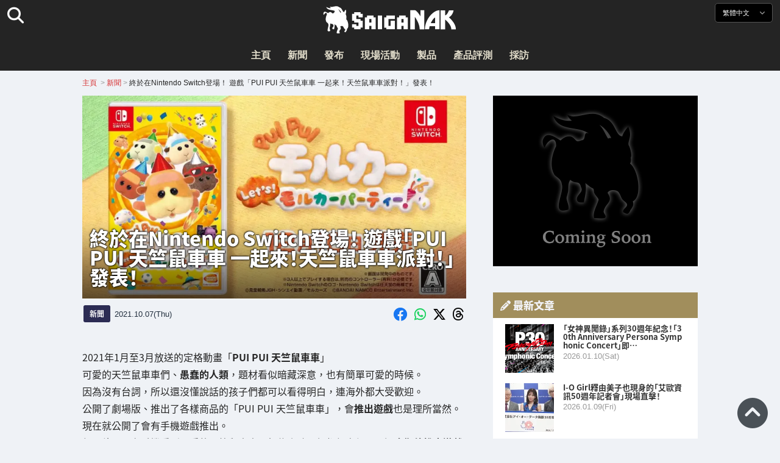

--- FILE ---
content_type: text/html; charset=UTF-8
request_url: https://saiganak.com/zh/news/pui-pui-molcar-lets-molcar-party-release/
body_size: 20873
content:
<!DOCTYPE html>
<html lang="zh-Hant-TW" class="no-js" dir="ltr">
<head prefix="og: http://ogp.me/ns# fb: http://ogp.me/ns/fb# article: http://ogp.me/ns/article#">
<meta http-equiv="X-UA-Compatible" content="IE=edge">
<meta http-equiv="content-language" content="zh-tw">
<meta charset="UTF-8">
<title>終於在Nintendo Switch登場！ 遊戲「PUI PUI 天竺鼠車車 一起來！天竺鼠車車派對！」發表！ | Saiga NAK(電競與遊戲新聞媒體)</title>
<link rel="preconnect dns-prefetch" href="//ajax.aspnetcdn.com">
<link rel="preconnect dns-prefetch" href="//i0.wp.com">
<link rel="preconnect dns-prefetch" href="//connect.facebook.net">
<link rel="preconnect dns-prefetch" href="//platform.twitter.com">
<link rel="preconnect dns-prefetch" href="//cdnjs.cloudflare.com">
<link rel="preconnect dns-prefetch" href="//www.instagram.com">
<link rel="preconnect dns-prefetch" href="//fonts.googleapis.com">
<link rel="preconnect dns-prefetch" href="//fonts.gstatic.com">
<link rel="preconnect dns-prefetch" href="//www.google-analytics.com">
<link rel="preconnect dns-prefetch" href="//www.googletagmanager.com">
<link rel="preconnect dns-prefetch" href="//www.clarity.ms">
<link rel="preconnect dns-prefetch" href="//cdn.onesignal.com">
<link rel="preconnect dns-prefetch" href="//cdn.iframe.ly">
<link rel="preload" as="script" href="https://www.google-analytics.com/analytics.js">
<link rel="preload" as="style" href="//assets.saigacdn.com/css/googlefonts-zh.css">
<meta name="viewport" content="width=device-width, initial-scale=1">
<meta name="theme-color" content="#242424">
<meta name="google" content="notranslate">
<meta property="fb:pages" content="322289025221387">
<meta name="msvalidate.01" content="1C4FF6234838589E0A4740B04C79D511">
<meta name="p:domain_verify" content="a46bcf02d0501580963acfb66ab2e8eb">
<meta name="wot-verification" content="50d734ea8d3d10b9d9c7">
<meta name="sogou_site_verification" content="LvSipLzWza">
<meta name="referrer" content="no-referrer-when-downgrade">
<meta name="author" content="https://saiganak.com/zh/member/saiganak/">
<meta name="google-adsense-account" content="ca-pub-5793716488983040">
<link rel="author" href="https://www.hatena.ne.jp/saiganak/">
<link rel="profile" href="http://gmpg.org/xfn/11">
<meta name="robots" content="max-snippet:-1, max-image-preview:large, max-video-preview:-1">
<meta name="description" content="2021年1月至3月放送的定格動畫「PUI PUI 天竺鼠車車」可愛的天竺鼠車車們、愚蠢的人類，題材看似暗藏深意，也有簡單可愛的時候。成為了霸權動畫的記憶依然猶新。因為沒有台詞，所以還沒懂說話的孩子們都可以看得明白，連海外都大受歡迎。…">
<meta name="keywords" content="萬代南夢宮,任天堂,Switch,遊戲,Saiga NAK">
<link rel="amphtml" href="https://saiganak.com/zh/news/pui-pui-molcar-lets-molcar-party-release/amp/">
<link rel="canonical" href="https://saiganak.com/zh/news/pui-pui-molcar-lets-molcar-party-release/">
<link rel="alternate" hreflang="ja-jp" href="https://saiganak.com/ja/news/pui-pui-molcar-lets-molcar-party-release/">
<link rel="alternate" hreflang="ja-us" href="https://saiganak.com/ja/news/pui-pui-molcar-lets-molcar-party-release/">
<link rel="alternate" hreflang="ja-gb" href="https://saiganak.com/ja/news/pui-pui-molcar-lets-molcar-party-release/">
<link rel="alternate" hreflang="ja-ca" href="https://saiganak.com/ja/news/pui-pui-molcar-lets-molcar-party-release/">
<link rel="alternate" hreflang="ja-tw" href="https://saiganak.com/ja/news/pui-pui-molcar-lets-molcar-party-release/">
<link rel="alternate" hreflang="ja-cn" href="https://saiganak.com/ja/news/pui-pui-molcar-lets-molcar-party-release/">
<link rel="alternate" hreflang="ja-hk" href="https://saiganak.com/ja/news/pui-pui-molcar-lets-molcar-party-release/">
<link rel="alternate" hreflang="ja-br" href="https://saiganak.com/ja/news/pui-pui-molcar-lets-molcar-party-release/">
<link rel="alternate" hreflang="ja-fr" href="https://saiganak.com/ja/news/pui-pui-molcar-lets-molcar-party-release/">
<link rel="alternate" hreflang="ja-au" href="https://saiganak.com/ja/news/pui-pui-molcar-lets-molcar-party-release/">
<link rel="alternate" hreflang="ja-kr" href="https://saiganak.com/ja/news/pui-pui-molcar-lets-molcar-party-release/">
<link rel="alternate" hreflang="ja-fr" href="https://saiganak.com/ja/news/pui-pui-molcar-lets-molcar-party-release/">
<link rel="alternate" hreflang="ja-th" href="https://saiganak.com/ja/news/pui-pui-molcar-lets-molcar-party-release/">
<link rel="alternate" hreflang="ja-de" href="https://saiganak.com/ja/news/pui-pui-molcar-lets-molcar-party-release/">
<link rel="alternate" hreflang="ja-ae" href="https://saiganak.com/ja/news/pui-pui-molcar-lets-molcar-party-release/">
<link rel="alternate" hreflang="en-us" href="https://saiganak.com/news/pui-pui-molcar-lets-molcar-party-release/">
<link rel="alternate" hreflang="en-ca" href="https://saiganak.com/news/pui-pui-molcar-lets-molcar-party-release/">
<link rel="alternate" hreflang="en-gb" href="https://saiganak.com/news/pui-pui-molcar-lets-molcar-party-release/">
<link rel="alternate" hreflang="en-ru" href="https://saiganak.com/news/pui-pui-molcar-lets-molcar-party-release/">
<link rel="alternate" hreflang="en-ie" href="https://saiganak.com/news/pui-pui-molcar-lets-molcar-party-release/">
<link rel="alternate" hreflang="en-sg" href="https://saiganak.com/news/pui-pui-molcar-lets-molcar-party-release/">
<link rel="alternate" hreflang="en-au" href="https://saiganak.com/news/pui-pui-molcar-lets-molcar-party-release/">
<link rel="alternate" hreflang="en-nz" href="https://saiganak.com/news/pui-pui-molcar-lets-molcar-party-release/">
<link rel="alternate" hreflang="en-my" href="https://saiganak.com/news/pui-pui-molcar-lets-molcar-party-release/">
<link rel="alternate" hreflang="en-ph" href="https://saiganak.com/news/pui-pui-molcar-lets-molcar-party-release/">
<link rel="alternate" hreflang="en-in" href="https://saiganak.com/news/pui-pui-molcar-lets-molcar-party-release/">
<link rel="alternate" hreflang="en-za" href="https://saiganak.com/news/pui-pui-molcar-lets-molcar-party-release/">
<link rel="alternate" hreflang="en-hk" href="https://saiganak.com/news/pui-pui-molcar-lets-molcar-party-release/">
<link rel="alternate" hreflang="en-mo" href="https://saiganak.com/news/pui-pui-molcar-lets-molcar-party-release/">
<link rel="alternate" hreflang="en-za" href="https://saiganak.com/news/pui-pui-molcar-lets-molcar-party-release/">
<link rel="alternate" hreflang="en-ng" href="https://saiganak.com/news/pui-pui-molcar-lets-molcar-party-release/">
<link rel="alternate" hreflang="en-pk" href="https://saiganak.com/news/pui-pui-molcar-lets-molcar-party-release/">
<link rel="alternate" hreflang="en-ke" href="https://saiganak.com/news/pui-pui-molcar-lets-molcar-party-release/">
<link rel="alternate" hreflang="en-pg" href="https://saiganak.com/news/pui-pui-molcar-lets-molcar-party-release/">
<link rel="alternate" hreflang="en-ws" href="https://saiganak.com/news/pui-pui-molcar-lets-molcar-party-release/">
<link rel="alternate" hreflang="en-as" href="https://saiganak.com/news/pui-pui-molcar-lets-molcar-party-release/">
<link rel="alternate" hreflang="en-vg" href="https://saiganak.com/news/pui-pui-molcar-lets-molcar-party-release/">
<link rel="alternate" hreflang="zh" href="https://saiganak.com/zh/news/pui-pui-molcar-lets-molcar-party-release/">
<link rel="alternate" hreflang="zh-Hant" href="https://saiganak.com/zh/news/pui-pui-molcar-lets-molcar-party-release/">
<link rel="alternate" hreflang="zh-Hant-tw" href="https://saiganak.com/zh/news/pui-pui-molcar-lets-molcar-party-release/">
<link rel="alternate" hreflang="zh-Hant-hk" href="https://saiganak.com/zh/news/pui-pui-molcar-lets-molcar-party-release/">
<link rel="alternate" hreflang="zh-Hant-mo" href="https://saiganak.com/zh/news/pui-pui-molcar-lets-molcar-party-release/">
<link rel="alternate" hreflang="zh-Hant-sg" href="https://saiganak.com/zh/news/pui-pui-molcar-lets-molcar-party-release/">
<link rel="alternate" hreflang="zh-Hant-my" href="https://saiganak.com/zh/news/pui-pui-molcar-lets-molcar-party-release/">
<link rel="alternate" hreflang="zh-Hant-us" href="https://saiganak.com/zh/news/pui-pui-molcar-lets-molcar-party-release/">
<link rel="alternate" hreflang="zh-Hant-ca" href="https://saiganak.com/zh/news/pui-pui-molcar-lets-molcar-party-release/">
<link rel="alternate" hreflang="zh-Hant-jp" href="https://saiganak.com/zh/news/pui-pui-molcar-lets-molcar-party-release/">
<link rel="alternate" hreflang="zh-Hant-vn" href="https://saiganak.com/zh/news/pui-pui-molcar-lets-molcar-party-release/">
<link rel="alternate" hreflang="zh-hk" href="https://saiganak.com/zh/news/pui-pui-molcar-lets-molcar-party-release/">
<link rel="alternate" hreflang="zh-tw" href="https://saiganak.com/zh/news/pui-pui-molcar-lets-molcar-party-release/">
<link rel="alternate" hreflang="zh-mo" href="https://saiganak.com/zh/news/pui-pui-molcar-lets-molcar-party-release/">
<link rel="alternate" hreflang="zh-sg" href="https://saiganak.com/zh/news/pui-pui-molcar-lets-molcar-party-release/">
<link rel="alternate" hreflang="zh-my" href="https://saiganak.com/zh/news/pui-pui-molcar-lets-molcar-party-release/">
<link rel="alternate" hreflang="zh-cn" href="https://saiganak.com/zh/news/pui-pui-molcar-lets-molcar-party-release/">
<meta name="twitter:site" content="Saiga NAK">
<meta name="twitter:creator" content="saiganak.com">
<meta name="twitter:domain" content="saiganak.com">
<meta name="twitter:card" content="summary_large_image">
<meta name="twitter:site" content="Saiga NAK">
<meta name="twitter:creator" content="saiganak.com">
<meta name="twitter:title" content="終於在Nintendo Switch登場！ 遊戲「PUI PUI 天竺鼠車車 一起來！天竺鼠車車派對！」發表！ - Saiga NAK">
<meta name="twitter:description" content="2021年1月至3月放送的定格動畫「PUI PUI 天竺鼠車車」可愛的天竺鼠車車們、愚蠢的人類，題材看似暗藏深意，也有簡單可愛的時候。成為了霸權動畫的記憶依然猶新。因為沒有台詞，所以還沒懂說話的孩子們都可以看得明白，連海外都大受歡迎。">
<meta name="twitter:image:src" content="https://i0.wp.com/uploads.saigacdn.com/2021/10/pui-pui-molcar-lets-molcar-party-release-00.jpg?resize=1200,630">
<meta name="twitter:image:width" content="1200">
<meta name="twitter:image:height" content="630">
<meta name="twitter:url" content="https://saiganak.com/zh/news/pui-pui-molcar-lets-molcar-party-release/">
<meta itemprop="name" content="終於在Nintendo Switch登場！ 遊戲「PUI PUI 天竺鼠車車 一起來！天竺鼠車車派對！」發表！ - Saiga NAK">
<meta itemprop="description" content="2021年1月至3月放送的定格動畫「PUI PUI 天竺鼠車車」可愛的天竺鼠車車們、愚蠢的人類，題材看似暗藏深意，也有簡單可愛的時候。成為了霸權動畫的記憶依然猶新。因為沒有台詞，所以還沒懂說話的孩子們都可以看得明白，連海外都大受歡迎。">
<meta itemprop="image" content="https://i0.wp.com/uploads.saigacdn.com/2021/10/pui-pui-molcar-lets-molcar-party-release-00.jpg">
<meta property="og:title" content="終於在Nintendo Switch登場！ 遊戲「PUI PUI 天竺鼠車車 一起來！天竺鼠車車派對！」發表！ - Saiga NAK">
<meta property="og:type" content="article">
<meta property="og:description" content="2021年1月至3月放送的定格動畫「PUI PUI 天竺鼠車車」可愛的天竺鼠車車們、愚蠢的人類，題材看似暗藏深意，也有簡單可愛的時候。成為了霸權動畫的記憶依然猶新。因為沒有台詞，所以還沒懂說話的孩子們都可以看得明白，連海外都大受歡迎。">
<meta property="og:url" content="https://saiganak.com/zh/news/pui-pui-molcar-lets-molcar-party-release/">
<meta property="og:image" content="https://i0.wp.com/uploads.saigacdn.com/2021/10/pui-pui-molcar-lets-molcar-party-release-00.jpg?resize=1200,630">
<meta property="og:image:alt" content="終於在Nintendo Switch登場！ 遊戲「PUI PUI 天竺鼠車車 一起來！天竺鼠車車派對！」發表！">
<meta property="ia:markup_url" content="https://saiganak.com/zh/news/pui-pui-molcar-lets-molcar-party-release/amp/">
<meta property="ia:rules_url" content="https://saiganak.com/zh/news/pui-pui-molcar-lets-molcar-party-release/">
<meta property="og:site_name" content="Saiga NAK">
<meta property="article:publisher" content="https://www.facebook.com/saiganak.com/">
<meta name="thumbnail" content="https://i0.wp.com/uploads.saigacdn.com/2021/10/pui-pui-molcar-lets-molcar-party-release-00.jpg">
<meta name="sailthru.tags" content="萬代南夢宮,任天堂,Switch,esports,Saiga NAK">
<meta name="sailthru.author" content="Saiga NAK">
<meta name="sailthru.date" content="2021-10-07T17:28:39+09:00">
<meta name="sailthru.description" content="2021年1月至3月放送的定格動畫「PUI PUI 天竺鼠車車」可愛的天竺鼠車車們、愚蠢的人類，題材看似暗藏深意，也有簡單可愛的時候。成為了霸權動畫的記憶依然猶新。因為沒有台詞，所以還沒懂說話的孩子們都可以看得明白，連海外都大受歡迎。">
<meta name="sailthru.image.full" content="https://i0.wp.com/uploads.saigacdn.com/2021/10/pui-pui-molcar-lets-molcar-party-release-00.jpg">
<meta name="sailthru.image.thumb" content="https://i0.wp.com/uploads.saigacdn.com/2021/10/pui-pui-molcar-lets-molcar-party-release-00.jpg?resize=50,50">
<meta name="sailthru.title" content="終於在Nintendo Switch登場！ 遊戲「PUI PUI 天竺鼠車車 一起來！天竺鼠車車派對！」發表！">
<!--
  <PageMap>
    <DataObject type="thumbnail">
      <Attribute name="src" value="https://i0.wp.com/uploads.saigacdn.com/2021/10/pui-pui-molcar-lets-molcar-party-release-00.jpg?resize=1200,630"/>
      <Attribute name="width" value="1200"/>
      <Attribute name="height" value="630"/>
    </DataObject>
  </PageMap>
-->
<meta property="og:locale" content="zh_Hant">
<meta property="og:locale:alternate" content="ja_JP">
<meta property="og:locale:alternate" content="ja_US">
<meta property="og:locale:alternate" content="ja_HK">
<meta property="og:locale:alternate" content="ja_TW">
<meta property="og:locale:alternate" content="en_HK">
<meta property="og:locale:alternate" content="en_SG">
<meta property="og:locale:alternate" content="en_MY">
<meta property="og:locale:alternate" content="en_US">
<meta property="og:locale:alternate" content="en_IN">
<meta name="pubdate" content="2021-10-08T11:45:00+00:00">
<meta name="title" content="2021年1月至3月放送的定格動畫「PUI PUI 天竺鼠車車」可愛的天竺鼠車車們、愚蠢的人類，題材看似暗藏深意，也有簡單可愛的時候。成為了霸權動畫的記憶依然猶新。因為沒有台詞，所以還沒懂說話的孩子們都可以看得明白，連海外都大受歡迎。">
<script type="application/ld+json">{"@context":"https://schema.org","@graph":[{"@type":"NewsArticle","author":{"@type":"Person","url":"https://saiganak.com/zh/member/saiganak/","name":"Saiga NAK"},"publisher":{"@type":"Organization","name":"Saiga NAK","logo":{"@type":"ImageObject","url":"https://i0.wp.com/assets.saigacdn.com/images/logo_horizontal_black.png","width":600,"height":120},"sameAs":["https://zh.wikipedia.org/wiki/Saiga_NAK","https://www.crunchbase.com/organization/fangrandia"]},"mainEntityOfPage":"https://saiganak.com/zh/news/pui-pui-molcar-lets-molcar-party-release/","headline":"終於在Nintendo Switch登場！ 遊戲「PUI PUI 天竺鼠車車 一起來！天竺鼠車車派對！」發表！","datePublished":"2021-10-07T17:28:39+00:00","dateModified":"2021-10-07T17:30:00+00:00","keywords":"萬代南夢宮, 任天堂, Switch","image":{"@type":"ImageObject","url":"https://i0.wp.com/uploads.saigacdn.com/2021/10/pui-pui-molcar-lets-molcar-party-release-00.jpg?resize=1200,630","width":1200,"height":630}},{"@type":"BreadcrumbList","itemListElement":[{"@type":"ListItem","position":1,"item":{"@id":"https://saiganak.com/zh/","name":"首頁"}},{"@type":"ListItem","position":2,"item":{"@id":"https://saiganak.com/zh/news/","name":"新聞"}},{"@type":"ListItem","position":3,"item":{"@id":"https://saiganak.com/zh/news/pui-pui-molcar-lets-molcar-party-release/","name":"終於在Nintendo Switch登場！ 遊戲「PUI PUI 天竺鼠車車 一起來！天竺鼠車車派對！」發表！"}}]},{"@type":"VideoObject","name":"終於在Nintendo Switch登場！ 遊戲「PUI PUI 天竺鼠車車 一起來！天竺鼠車車派對！」發表！","description":"2021年1月至3月放送的定格動畫「PUI PUI 天竺鼠車車」可愛的天竺鼠車車們、愚蠢的人類，題材看似暗藏深意，也有簡單可愛的時候。成為了霸權動畫的記憶依然猶新。因為沒有台詞，所以還沒懂說話的孩子們都可以看得明白，連海外都大受歡迎。","uploadDate":"2021-10-07T17:28:39+00:00","embedUrl":"https://www.youtube.com/embed/w8rYkghO6oE","contentUrl":"https://www.youtube.com/watch?v=w8rYkghO6oE","thumbnailUrl":"https://i0.wp.com/uploads.saigacdn.com/2021/10/pui-pui-molcar-lets-molcar-party-release-00.jpg","duration":"PT1M00S","publisher":{"@type":"Organization","name":"Saiga NAK"}}]}</script><link rel="author" href="https://zh.wikipedia.org/wiki/Saiga_NAK"><link rel="alternate" type="application/rss+xml" title="Saiga NAK" href="https://saiganak.com/zh/feed/">
<link rel="stylesheet" type="text/css" rel="preload" href="//assets.saigacdn.com/style.css?ver=20250913b" as="style">
<link rel="apple-touch-icon" sizes="180x180" href="https://assets.saigacdn.com/images/favicon/apple-touch-icon.png">
<link rel="icon" type="image/png" sizes="32x32" href="https://assets.saigacdn.com/images/favicon/favicon-32x32.png">
<link rel="icon" type="image/png" sizes="16x16" href="https://assets.saigacdn.com/images/favicon/favicon-16x16.png">
<!--<link rel="manifest" href="https://assets.saigacdn.com/images/favicon/site.webmanifest">-->
<link rel="mask-icon" href="https://assets.saigacdn.com/images/favicon/safari-pinned-tab.svg" color="#000000">
<link rel="shortcut icon" href="https://assets.saigacdn.com/images/favicon/favicon.ico">
<meta name="msapplication-TileColor" content="#000000">
<meta name="msapplication-config" content="https://assets.saigacdn.com/images/favicon/browserconfig.xml">
<meta name="theme-color" content="#000000">
<script>(function(w,d,s,l,i){w[l]=w[l]||[];w[l].push({'gtm.start':
new Date().getTime(),event:'gtm.js'});var f=d.getElementsByTagName(s)[0],
j=d.createElement(s),dl=l!='dataLayer'?'&l='+l:'';j.async=true;j.src=
'https://www.googletagmanager.com/gtm.js?id='+i+dl;f.parentNode.insertBefore(j,f);
})(window,document,'script','dataLayer','GTM-PQZVBF4W');</script>
<link rel="manifest" href="/manifest.json"><script async src="//cdnjs.cloudflare.com/ajax/libs/jquery/3.6.0/jquery.min.js" charset="utf-8"></script>
<script async src="//assets.saigacdn.com/js/jquery.pjax.min.js" charset="utf-8"></script>
<script src="https://cdn.onesignal.com/sdks/web/v16/OneSignalSDK.page.js" defer></script>
<script>
  window.OneSignalDeferred = window.OneSignalDeferred || [];
  OneSignalDeferred.push(function(OneSignal) {
    OneSignal.init({
      appId: "fdff83e0-615f-40d0-86f1-ba89e085c6be",
    });
  });
</script>
<script async>
</script>
<script defer>
window.addEventListener( 'load', function(){
$(function(){
  $.pjax({
    area : '#pjax-container,#langselect,#breadcrumbs,#pageheader',
    link : 'a:not([hreflang])',
    ajax: { timeout: 5000},
    callback: function(event, setting) {ga("send","pageview", location.pathname.slice(1));}
    //wait: 500
  });
  $(document).bind('pjax:fetch', function(){
    $('#pjax-container').addClass('pjax-fadeout'); $('#pageheader').addClass('pjax-fadeout'); $('#pjax-loader').addClass('pjax-loadstart'); init_fastyt();
  });
  $(document).bind('pjax:render', function(){
          (adsbygoogle = window.adsbygoogle || []).push({}); 
          twttr.widgets.load(document.getElementById("entry-article")); window.instgrm.Embeds.process(); FB.XFBML.parse(); (a[d].q=a[d].q||[]).push(arguments); init_magnificPopup(); init_fastyt(); window.iframely && iframely.load(); iframely.load(); init_autopager();
  });
});
}, false);
</script>
<script>
  var _paq = window._paq = window._paq || [];
  /* tracker methods like "setCustomDimension" should be called before "trackPageView" */
  _paq.push(['trackPageView']);
  _paq.push(['enableLinkTracking']);
  (function() {
    var u="//matomo.funglr.hk/";
    _paq.push(['setTrackerUrl', u+'matomo.php']);
    _paq.push(['setSiteId', '2']);
    var d=document, g=d.createElement('script'), s=d.getElementsByTagName('script')[0];
    g.async=true; g.src=u+'matomo.js'; s.parentNode.insertBefore(g,s);
  })();
</script>
<script async>
if (!window.ga) {
    (function(i,s,o,g,r,a,m){i['GoogleAnalyticsObject']=r;i[r]=i[r]||function(){
    (i[r].q=i[r].q||[]).push(arguments)},i[r].l=1*new Date();a=s.createElement(o),
    m=s.getElementsByTagName(o)[0];a.async=1;a.src=g;m.parentNode.insertBefore(a,m)
    })(window,document,'script','//www.google-analytics.com/analytics.js','ga');
    ga('create', 'UA-128671804-1', 'auto');
    ga('require', 'displayfeatures');
    ga('send', 'pageview');
    gtag('config', 'AW-1004511216');
}
ga('send', 'pageview', window.location.pathname.replace(/^\/?/, '/') + window.location.search);
</script>
<script async src="https://www.googletagmanager.com/gtag/js?id=G-3KQYVGVG2K"></script>
<script>
  window.dataLayer = window.dataLayer || [];
  function gtag(){dataLayer.push(arguments);}
  gtag('js', new Date());
  gtag('config', 'G-3KQYVGVG2K');
</script>
<script async>
!function (f, b, e, v, n, t, s) {
    if (f.fbq) return; n = f.fbq = function () {
        n.callMethod ?
            n.callMethod.apply(n, arguments) : n.queue.push(arguments)
    }; if (!f._fbq) f._fbq = n;
    n.push = n; n.loaded = !0; n.version = '2.0'; n.queue = []; t = b.createElement(e); t.async = !0;
    t.src = v; s = b.getElementsByTagName(e)[0]; s.parentNode.insertBefore(t, s)
};
fbq('init', '504005593476257');
fbq('track', 'PageView');
</script><noscript><img height="1" width="1" style="display:none" src="https://www.facebook.com/tr?id=504005593476257&ev=PageView&noscript=1" alt="Facebook Pixel"></noscript>
</head>
<body><noscript><iframe src="https://www.googletagmanager.com/ns.html?id=GTM-PQZVBF4W" height="0" width="0" style="display:none; visibility:hidden;"></iframe></noscript>
<header id="header">
	<div class="container">
    		<em id="logo"><a href="https://saiganak.com/zh/">Saiga NAK</a></em>
			
		<div id="langselect"><input type="checkbox" id="langselect-check">
			<label for="langselect-check">
			繁體中文&nbsp;<i class="fas fa-angle-down"></i></label>
				
<ul class="language-chooser language-chooser-text qtranxs_language_chooser" id="qtranslate-chooser">
<li class="lang-en"><a href="https://saiganak.com/en/news/pui-pui-molcar-lets-molcar-party-release/" hreflang="en" title="English (en)" class="qtranxs_text qtranxs_text_en"><span>English</span></a></li>
<li class="lang-ja"><a href="https://saiganak.com/ja/news/pui-pui-molcar-lets-molcar-party-release/" hreflang="ja" title="日本語 (ja)" class="qtranxs_text qtranxs_text_ja"><span>日本語</span></a></li>
<li class="lang-zh active"><a href="https://saiganak.com/zh/news/pui-pui-molcar-lets-molcar-party-release/" hreflang="zh" title="繁體中文 (zh)" class="qtranxs_text qtranxs_text_zh"><span>繁體中文</span></a></li>
</ul><div class="qtranxs_widget_end"></div>
		</div>
		<div class="clear"></div>
	</div>
<div class="clear"></div>
<input type="checkbox" id="navbar"><label for="navbar"><hr><hr><hr></label>
<nav id="globalnav">
	<ul>
		<li><a href="https://saiganak.com/zh/" title="主頁">主頁</a></li>
		<li><a href="https://saiganak.com/zh/news/" title="新聞">新聞</a></li>
		<li><a href="https://saiganak.com/zh/release/" title="發布">發布</a></li>
		<li><a href="https://saiganak.com/zh/event/" title="現場活動">現場活動</a></li>
		<li><a href="https://saiganak.com/zh/product/" title="製品">製品</a></li>
    <li><a href="https://saiganak.com/zh/review/" title="產品評測">產品評測</a></li>
    <li><a href="https://saiganak.com/zh/interview/" title="採訪">採訪</a></li>
	</ul>
</nav>
<input type="checkbox" id="search-check">
<label for="search-check"><i class="fas fa-search"></i></label>
<div id="globalsearch">
<form role="search" method="get" action="https://saiganak.com/zh/">
<label for="search-field-input"><input type="search" class="search-field" id="search-field-input" placeholder="" value="" name="s" required  pattern=".*\S+.*" minlength="2" autocomplete="off"></label>
<button type="submit">Search</button>
</form>
</div>
</header>
<div class="clear"></div>
<div id="breadcrumbs">
<div class="container">
<nav id="crumbs" itemscope itemtype="http://schema.org/BreadcrumbList"><span itemprop="itemListElement" itemscope itemtype="http://schema.org/ListItem"><a rel="v:url" property="v:title" href="https://saiganak.com/zh/" itemprop="item" name="funglr Games"><span itemprop="name">主頁</span></a><meta itemprop="position" content="1"></span>	<span class="del">&nbsp;&gt;&nbsp;</span><span itemprop="itemListElement" itemscope itemtype="http://schema.org/ListItem"><a href="/zh/news/" itemprop="item"><span itemprop="name">新聞</span></a><meta itemprop="position" content="2"></span><span class="del">&nbsp;&gt;&nbsp;</span><span itemprop="itemListElement" itemscope itemtype="http://schema.org/ListItem"><span class="current" itemprop="name" name="終於在Nintendo Switch登場！ 遊戲「PUI PUI 天竺鼠車車 一起來！天竺鼠車車派對！」發表！">終於在Nintendo Switch登場！ 遊戲「PUI PUI 天竺鼠車車 一起來！天竺鼠車車派對！」發表！</span><meta itemprop="position" content="3"></span></nav>
</div>
</div>
<div class="clear"></div>
<div id="pageheader">
</div><div class="wrapper">
<div class="main single" id="pjax-container"><div id="pjax-loader"></div>

		<article id="post-75936 entry-article">
<header class="entry-header-cover">
<div class="entry-header-container"><h1>終於在Nintendo Switch登場！ 遊戲「PUI PUI 天竺鼠車車 一起來！天竺鼠車車派對！」發表！</h1></div>
<picture class="entry-header-eyecatch">
  <source media="(max-width: 301px)" srcset="https://i0.wp.com/uploads.saigacdn.com/2021/10/pui-pui-molcar-lets-molcar-party-release-00-300x169.jpg">
  <source media="(max-width: 361px)" srcset="https://i0.wp.com/uploads.saigacdn.com/2021/10/pui-pui-molcar-lets-molcar-party-release-00.jpg?resize=361,190">
  <source media="(max-width: 415px)" srcset="https://i0.wp.com/uploads.saigacdn.com/2021/10/pui-pui-molcar-lets-molcar-party-release-00.jpg?resize=415,220">
  <source media="(max-width: 481px)" srcset="https://i0.wp.com/uploads.saigacdn.com/2021/10/pui-pui-molcar-lets-molcar-party-release-00.jpg?resize=481,255">
  <source media="(max-width: 981px)" srcset="https://i0.wp.com/uploads.saigacdn.com/2021/10/pui-pui-molcar-lets-molcar-party-release-00.jpg?resize=1200,630">
  <source type="image/jpeg" srcset="https://i0.wp.com/uploads.saigacdn.com/2021/10/pui-pui-molcar-lets-molcar-party-release-00.jpg?resize=860,455">
  <img src="https://i0.wp.com/uploads.saigacdn.com/2021/10/pui-pui-molcar-lets-molcar-party-release-00.jpg" alt="終於在Nintendo Switch登場！ 遊戲「PUI PUI 天竺鼠車車 一起來！天竺鼠車車派對！」發表！" title="終於在Nintendo Switch登場！ 遊戲「PUI PUI 天竺鼠車車 一起來！天竺鼠車車派對！」發表！" decoding="async" loading="eager" width="860" height="455">
</picture>
</header>
	<div class="entry-header-info">
			<a href="/zh/news" class="entry-header-info-category">新聞</a>
			<time datetime="2021-10-08JST20:45">2021.10.07(Thu)</time>
			<ul class="entry-header-info-sns">
			<li><a href="https://www.facebook.com/dialog/share?app_id=140586622674265&display=popup&href=https://saiganak.com/zh/news/pui-pui-molcar-lets-molcar-party-release/&picture=https://i0.wp.com/uploads.saigacdn.com/2021/10/pui-pui-molcar-lets-molcar-party-release-00.jpg&title=終於在Nintendo Switch登場！ 遊戲「PUI PUI 天竺鼠車車 一起來！天竺鼠車車派對！」發表！" target="_blank" rel="noopener noreferrer nofollow"><i class="fab fa-facebook"></i></a></li>
			<li><a href="whatsapp://send?text=終於在Nintendo Switch登場！ 遊戲「PUI PUI 天竺鼠車車 一起來！天竺鼠車車派對！」發表！%0A%0Ahttps://saiganak.com/zh/news/pui-pui-molcar-lets-molcar-party-release/" rel="noopener noreferrer nofollow"><i class="fab fa-whatsapp"></i></a></li>
      <li><a href="https://x.com/intent/tweet?url=https%3A%2F%2Fsaiganak.com%2Fzh%2Fnews%2Fpui-pui-molcar-lets-molcar-party-release%2F&text=%E7%B5%82%E6%96%BC%E5%9C%A8Nintendo+Switch%E7%99%BB%E5%A0%B4%EF%BC%81+%E9%81%8A%E6%88%B2%E3%80%8CPUI+PUI+%E5%A4%A9%E7%AB%BA%E9%BC%A0%E8%BB%8A%E8%BB%8A+%E4%B8%80%E8%B5%B7%E4%BE%86%EF%BC%81%E5%A4%A9%E7%AB%BA%E9%BC%A0%E8%BB%8A%E8%BB%8A%E6%B4%BE%E5%B0%8D%EF%BC%81%E3%80%8D%E7%99%BC%E8%A1%A8%EF%BC%81%20%2d%20Saiga%20NAK&via=saiganak&related=saiganak" target="_blank" rel="noopener noreferrer nofollow"><i class="fab fa-x-twitter"></i></a></li>
      <li><a href="https://www.threads.net/intent/post?text=%E7%B5%82%E6%96%BC%E5%9C%A8Nintendo+Switch%E7%99%BB%E5%A0%B4%EF%BC%81+%E9%81%8A%E6%88%B2%E3%80%8CPUI+PUI+%E5%A4%A9%E7%AB%BA%E9%BC%A0%E8%BB%8A%E8%BB%8A+%E4%B8%80%E8%B5%B7%E4%BE%86%EF%BC%81%E5%A4%A9%E7%AB%BA%E9%BC%A0%E8%BB%8A%E8%BB%8A%E6%B4%BE%E5%B0%8D%EF%BC%81%E3%80%8D%E7%99%BC%E8%A1%A8%EF%BC%81%20%2d%20Saiga%20NAK%0Ahttps%3A%2F%2Fsaiganak.com%2Fzh%2Fnews%2Fpui-pui-molcar-lets-molcar-party-release%2F" target="_blank" rel="noopener noreferrer nofollow"><i class="fa-brands fa-threads"></i></a></li>
			</ul>
	</div>


<div class="entry-content">


<section>
<p>2021年1月至3月放送的定格動畫「<strong>PUI PUI 天竺鼠車車</strong>」<br />
可愛的天竺鼠車車們、<strong>愚蠢的人類</strong>，題材看似暗藏深意，也有簡單可愛的時候。<br />
因為沒有台詞，所以還沒懂說話的孩子們都可以看得明白，連海外都大受歡迎。<br />
公開了劇場版、推出了各樣商品的「PUI PUI 天竺鼠車車」，會<strong>推出遊戲</strong>也是理所當然。現在就公開了會有手機遊戲推出。<br />
很期待可以在手機看到可愛的天竺鼠車車，相信小孩子們都很高興。不過<strong>會期待推出遊戲機</strong>的朋友也有不少吧？<br />
等久了！<strong>天竺鼠車車們要在Nintendo Switch登場了</strong>！</p>
<p><blockquote class="wp-embedded-content" data-secret=""><a href="https://saiganak.com/zh/news/pui-pui-molcar-mogumogu-parking-release/" target="_top">那個動畫霸主即將推出遊戲！「PUI PUI 天竺鼠車車 嚼嚼停車場」正式曝光！</a></blockquote><div><iframe class="wp-embedded-content" sandbox="allow-scripts" style="position:static;" security="restricted"  src="https://saiganak.com/zh/news/pui-pui-molcar-mogumogu-parking-release/embed/" data-secret="" width="600" height="338" frameborder="0" marginwidth="0" marginheight="0" scrolling="no" decoding="async" loading="lazy"></iframe><input type="button" value="" onclick="location.href='https://saiganak.com/ja/news/pui-pui-molcar-mogumogu-parking-release/'"></div><br />
</section><div class="entry-adsense"><ins class="adsbygoogle"
     style="display:block"
     data-ad-client="ca-pub-5793716488983040"
     data-ad-slot="5680717105"
     data-ad-format="auto"
     data-full-width-responsive="true"></ins></div>
<section>
<h2>發展新的街道「Mol Town」！</h2>
<div><iframe decoding="async" loading="lazy" title="NintendoSwitch「PUI PUI モルカー Let&#039;s！モルカーパーティー！」PV" width="840" height="480" class="fastyt" data-src="https://www.youtube.com/embed/w8rYkghO6oE?feature=oembed" frameborder="0" allow="accelerometer; autoplay; clipboard-write; encrypted-media; gyroscope; picture-in-picture" allowfullscreen></iframe></div>
<p>決定要在Nintendo Switch的派對遊戲「<strong>PUI PUI 天竺鼠車車 Let's! Molcar Party！</strong>」！是與動畫最終話同樣的標題。<br />
在動畫中已經見慣見熟的馬鈴薯等等的天竺鼠車車，會由<strong>送達一張傳單</strong>開始遊戲。</p>
<figure><img width="1024" height="768" src="https://i0.wp.com/uploads.saigacdn.com/2021/10/pui-pui-molcar-lets-molcar-party-release-01.jpg" srcset="https://i0.wp.com/uploads.saigacdn.com/2021/10/pui-pui-molcar-lets-molcar-party-release-01.jpg 1280w, https://i0.wp.com/uploads.saigacdn.com/2021/10/pui-pui-molcar-lets-molcar-party-release-01.jpg?w=1280 1024w, https://i0.wp.com/uploads.saigacdn.com/2021/10/pui-pui-molcar-lets-molcar-party-release-01.jpg?w=650 480w" sizes="(max-width: 480px) 160px, 50vw"" alt="PUI PUI 天竺鼠車車 Let's! Molcar Party！" decoding="async" loading="lazy"><figcaption>PUI PUI 天竺鼠車車 Let's! Molcar Party！</figcaption><cite><a href="https://youtu.be/w8rYkghO6oE" target="_blank" rel="noopener noreferrer nofollow">NintendoSwitch「PUI PUI 天竺鼠車車 Let's! Molcar Party！」PV</a></cite></figure>
<p>在新的城市「<strong>Mol Town(モルタウン)</strong>」裡，可以「<strong>任食新鮮紅蘿蔔</strong>」！！因為這句話，天竺鼠車車們都目標放在Mol Town・・・但那裡不要說有紅蘿蔔，簡直<strong>什麼都沒有</strong>！</p>
<figure><img width="1024" height="768" src="https://i0.wp.com/uploads.saigacdn.com/2021/10/pui-pui-molcar-lets-molcar-party-release-02.jpg" srcset="https://i0.wp.com/uploads.saigacdn.com/2021/10/pui-pui-molcar-lets-molcar-party-release-02.jpg 1280w, https://i0.wp.com/uploads.saigacdn.com/2021/10/pui-pui-molcar-lets-molcar-party-release-02.jpg?w=1280 1024w, https://i0.wp.com/uploads.saigacdn.com/2021/10/pui-pui-molcar-lets-molcar-party-release-02.jpg?w=650 480w" sizes="(max-width: 480px) 160px, 50vw"" alt="PUI PUI 天竺鼠車車 Let's! Molcar Party！" decoding="async" loading="lazy"><figcaption>PUI PUI 天竺鼠車車 Let's! Molcar Party！</figcaption><cite><a href="https://youtu.be/w8rYkghO6oE" target="_blank" rel="noopener noreferrer nofollow">NintendoSwitch「PUI PUI 天竺鼠車車 Let's! Molcar Party！」PV</a></cite></figure>
<p>怎也要做一些事的天竺鼠車車們，為了讓「Mol Town」興盛起來而奮鬥的故事。</p>
<figure><img width="1024" height="768" src="https://i0.wp.com/uploads.saigacdn.com/2021/10/pui-pui-molcar-lets-molcar-party-release-03.jpg" srcset="https://i0.wp.com/uploads.saigacdn.com/2021/10/pui-pui-molcar-lets-molcar-party-release-03.jpg 1280w, https://i0.wp.com/uploads.saigacdn.com/2021/10/pui-pui-molcar-lets-molcar-party-release-03.jpg?w=1280 1024w, https://i0.wp.com/uploads.saigacdn.com/2021/10/pui-pui-molcar-lets-molcar-party-release-03.jpg?w=650 480w" sizes="(max-width: 480px) 160px, 50vw"" alt="PUI PUI 天竺鼠車車 Let's! Molcar Party！" decoding="async" loading="lazy"><figcaption>PUI PUI 天竺鼠車車 Let's! Molcar Party！</figcaption><cite><a href="https://prtimes.jp/main/html/rd/p/000000374.000051316.html" target="_blank" rel="noopener noreferrer nofollow">PR TIMES</a></cite></figure>
<p>要怎樣令「Mol Town」興盛起來呢？在派對裡跳舞、踢球、玩傳統集體遊戲等等<strong>10個很有個性的迷你遊戲</strong>就可以興建<strong>新的建築物</strong>，發展城鎮。<br />
1個人都可以玩，<strong>最多可以4個人一起玩</strong>。就讓我們邊玩邊發展城市吧！</p>
<figure><img width="1024" height="768" src="https://i0.wp.com/uploads.saigacdn.com/2021/10/pui-pui-molcar-lets-molcar-party-release-04.jpg" srcset="https://i0.wp.com/uploads.saigacdn.com/2021/10/pui-pui-molcar-lets-molcar-party-release-04.jpg 1280w, https://i0.wp.com/uploads.saigacdn.com/2021/10/pui-pui-molcar-lets-molcar-party-release-04.jpg?w=1280 1024w, https://i0.wp.com/uploads.saigacdn.com/2021/10/pui-pui-molcar-lets-molcar-party-release-04.jpg?w=650 480w" sizes="(max-width: 480px) 160px, 50vw"" alt="PUI PUI 天竺鼠車車 Let's! Molcar Party！" decoding="async" loading="lazy"><figcaption>PUI PUI 天竺鼠車車 Let's! Molcar Party！</figcaption><cite><a href="https://youtu.be/w8rYkghO6oE" target="_blank" rel="noopener noreferrer nofollow">NintendoSwitch「PUI PUI 天竺鼠車車 Let's! Molcar Party！」PV</a></cite></figure>
<p>發展城市的話，<strong>新的天竺鼠車車就會來遊玩</strong>。</p>
<figure><img width="1024" height="768" src="https://i0.wp.com/uploads.saigacdn.com/2021/10/pui-pui-molcar-lets-molcar-party-release-05.jpg" srcset="https://i0.wp.com/uploads.saigacdn.com/2021/10/pui-pui-molcar-lets-molcar-party-release-05.jpg 1280w, https://i0.wp.com/uploads.saigacdn.com/2021/10/pui-pui-molcar-lets-molcar-party-release-05.jpg?w=1280 1024w, https://i0.wp.com/uploads.saigacdn.com/2021/10/pui-pui-molcar-lets-molcar-party-release-05.jpg?w=650 480w" sizes="(max-width: 480px) 160px, 50vw"" alt="PUI PUI 天竺鼠車車 Let's! Molcar Party！" decoding="async" loading="lazy"><figcaption>PUI PUI 天竺鼠車車 Let's! Molcar Party！</figcaption><cite><a href="https://youtu.be/w8rYkghO6oE" target="_blank" rel="noopener noreferrer nofollow">NintendoSwitch「PUI PUI 天竺鼠車車 Let's! Molcar Party！」PV</a></cite></figure>
<p>會相遇的天竺鼠車車們有性格各異的<strong>40架以上</strong>！讓更多的天竺鼠車車來我們的「Mol Town」吧！</p>
<figure><img width="1024" height="768" src="https://i0.wp.com/uploads.saigacdn.com/2021/10/pui-pui-molcar-lets-molcar-party-release-06.jpg" srcset="https://i0.wp.com/uploads.saigacdn.com/2021/10/pui-pui-molcar-lets-molcar-party-release-06.jpg 1280w, https://i0.wp.com/uploads.saigacdn.com/2021/10/pui-pui-molcar-lets-molcar-party-release-06.jpg?w=1280 1024w, https://i0.wp.com/uploads.saigacdn.com/2021/10/pui-pui-molcar-lets-molcar-party-release-06.jpg?w=650 480w" sizes="(max-width: 480px) 160px, 50vw"" alt="PUI PUI 天竺鼠車車 Let's! Molcar Party！" decoding="async" loading="lazy"><figcaption>PUI PUI 天竺鼠車車 Let's! Molcar Party！</figcaption><cite><a href="https://youtu.be/w8rYkghO6oE" target="_blank" rel="noopener noreferrer nofollow">NintendoSwitch「PUI PUI 天竺鼠車車 Let's! Molcar Party！」PV</a></cite></figure>
<p>天竺鼠車車們來遊玩的時候，對有興趣的天竺鼠車車可以<strong>給飯觀察</strong>。</p>
<figure><img width="1024" height="768" src="https://i0.wp.com/uploads.saigacdn.com/2021/10/pui-pui-molcar-lets-molcar-party-release-07.jpg" srcset="https://i0.wp.com/uploads.saigacdn.com/2021/10/pui-pui-molcar-lets-molcar-party-release-07.jpg 1280w, https://i0.wp.com/uploads.saigacdn.com/2021/10/pui-pui-molcar-lets-molcar-party-release-07.jpg?w=1280 1024w, https://i0.wp.com/uploads.saigacdn.com/2021/10/pui-pui-molcar-lets-molcar-party-release-07.jpg?w=650 480w" sizes="(max-width: 480px) 160px, 50vw"" alt="PUI PUI 天竺鼠車車 Let's! Molcar Party！" decoding="async" loading="lazy"><figcaption>PUI PUI 天竺鼠車車 Let's! Molcar Party！</figcaption><cite><a href="https://youtu.be/w8rYkghO6oE" target="_blank" rel="noopener noreferrer nofollow">NintendoSwitch「PUI PUI 天竺鼠車車 Let's! Molcar Party！」PV</a></cite></figure>
<p>可以透過<strong>撫摸</strong>打好關係。</p>
<figure><img width="1024" height="768" src="https://i0.wp.com/uploads.saigacdn.com/2021/10/pui-pui-molcar-lets-molcar-party-release-08.jpg" srcset="https://i0.wp.com/uploads.saigacdn.com/2021/10/pui-pui-molcar-lets-molcar-party-release-08.jpg 1280w, https://i0.wp.com/uploads.saigacdn.com/2021/10/pui-pui-molcar-lets-molcar-party-release-08.jpg?w=1280 1024w, https://i0.wp.com/uploads.saigacdn.com/2021/10/pui-pui-molcar-lets-molcar-party-release-08.jpg?w=650 480w" sizes="(max-width: 480px) 160px, 50vw"" alt="PUI PUI 天竺鼠車車 Let's! Molcar Party！" decoding="async" loading="lazy"><figcaption>PUI PUI 天竺鼠車車 Let's! Molcar Party！</figcaption><cite><a href="https://youtu.be/w8rYkghO6oE" target="_blank" rel="noopener noreferrer nofollow">NintendoSwitch「PUI PUI 天竺鼠車車 Let's! Molcar Party！」PV</a></cite></figure>
<p>還有<strong>超過80款的裝飾物</strong>可以讓天竺鼠車車們變得更美。</p>
<figure><img width="1024" height="768" src="https://i0.wp.com/uploads.saigacdn.com/2021/10/pui-pui-molcar-lets-molcar-party-release-09.jpg" srcset="https://i0.wp.com/uploads.saigacdn.com/2021/10/pui-pui-molcar-lets-molcar-party-release-09.jpg 1280w, https://i0.wp.com/uploads.saigacdn.com/2021/10/pui-pui-molcar-lets-molcar-party-release-09.jpg?w=1280 1024w, https://i0.wp.com/uploads.saigacdn.com/2021/10/pui-pui-molcar-lets-molcar-party-release-09.jpg?w=650 480w" sizes="(max-width: 480px) 160px, 50vw"" alt="PUI PUI 天竺鼠車車 Let's! Molcar Party！" decoding="async" loading="lazy"><figcaption>PUI PUI 天竺鼠車車 Let's! Molcar Party！</figcaption><cite><a href="https://youtu.be/w8rYkghO6oE" target="_blank" rel="noopener noreferrer nofollow">NintendoSwitch「PUI PUI 天竺鼠車車 Let's! Molcar Party！」PV</a></cite></figure>
<p>在<strong>照相館</strong>裡可以選擇背景和姿勢拍攝照片。<br />
拍下天竺鼠車車們可愛的姿態吧！</p>
<figure><img width="1024" height="768" src="https://i0.wp.com/uploads.saigacdn.com/2021/10/pui-pui-molcar-lets-molcar-party-release-10.jpg" srcset="https://i0.wp.com/uploads.saigacdn.com/2021/10/pui-pui-molcar-lets-molcar-party-release-10.jpg 1280w, https://i0.wp.com/uploads.saigacdn.com/2021/10/pui-pui-molcar-lets-molcar-party-release-10.jpg?w=1280 1024w, https://i0.wp.com/uploads.saigacdn.com/2021/10/pui-pui-molcar-lets-molcar-party-release-10.jpg?w=650 480w" sizes="(max-width: 480px) 160px, 50vw"" alt="PUI PUI 天竺鼠車車 Let's! Molcar Party！" decoding="async" loading="lazy"><figcaption>PUI PUI 天竺鼠車車 Let's! Molcar Party！</figcaption><cite><a href="https://youtu.be/w8rYkghO6oE" target="_blank" rel="noopener noreferrer nofollow">NintendoSwitch「PUI PUI 天竺鼠車車 Let's! Molcar Party！」PV</a></cite></figure>
</section>
<section>
<h2>各種特典&數碼豪華版公開！</h2>
<p>「PUI PUI 天竺鼠車車 Let's! Molcar Party！」將於<strong>2021年12月16日(四)發售</strong>，價格方面盒裝版和下載版都是<strong>6,248日元(含稅)</strong>。<br />
發售的時期剛剛撞上可以送<strong>聖誕禮物</strong>的黃金時期！<br />
發售日、價格等各樣特典情報，今次也公開了！<br />
<strong>盒裝版的早期購入特典和下載版的預約特典</strong>都會有<strong>2種裝飾物的早期解放權</strong>作為禮物！<br />
內容為原作第10話「想成為英雄(ヒーローになりたい)」登場的「<strong>魔法天使阿比</strong>阿比專用飾物，和第12話「一起來！天竺鼠車車派對！」中馬鈴薯變成了被姐姐乘坐著的姿態的「<strong>馬鈴薯的司機(姐姐)</strong>」飾物。<br />
「魔法天使阿比」十分上鏡，在照相館會常常被裝備拍照吧！</p>
<figure><img width="1024" height="768" src="https://i0.wp.com/uploads.saigacdn.com/2021/10/pui-pui-molcar-lets-molcar-party-release-11.jpg" srcset="https://i0.wp.com/uploads.saigacdn.com/2021/10/pui-pui-molcar-lets-molcar-party-release-11.jpg 1280w, https://i0.wp.com/uploads.saigacdn.com/2021/10/pui-pui-molcar-lets-molcar-party-release-11.jpg?w=1280 1024w, https://i0.wp.com/uploads.saigacdn.com/2021/10/pui-pui-molcar-lets-molcar-party-release-11.jpg?w=650 480w" sizes="(max-width: 480px) 160px, 50vw"" alt="盒裝版的早期購入特典・下載版的預約特典" decoding="async" loading="lazy"><figcaption>盒裝版的早期購入特典・下載版的預約特典</figcaption><cite><a href="https://youtu.be/w8rYkghO6oE" target="_blank" rel="noopener noreferrer nofollow">NintendoSwitch「PUI PUI 天竺鼠車車 Let's! Molcar Party！」PV</a></cite></figure>
<p><strong>盒裝版限定</strong>的早期購入特典是<strong>「PUI PUI 天竺鼠車車 Let's！Molcar Party！」特製貼紙</strong>。<br />
送完即止，所以想要貼紙的人要記得預約！</p>
<figure><img width="1024" height="768" src="https://i0.wp.com/uploads.saigacdn.com/2021/10/pui-pui-molcar-lets-molcar-party-release-12.jpg" srcset="https://i0.wp.com/uploads.saigacdn.com/2021/10/pui-pui-molcar-lets-molcar-party-release-12.jpg 1280w, https://i0.wp.com/uploads.saigacdn.com/2021/10/pui-pui-molcar-lets-molcar-party-release-12.jpg?w=1280 1024w, https://i0.wp.com/uploads.saigacdn.com/2021/10/pui-pui-molcar-lets-molcar-party-release-12.jpg?w=650 480w" sizes="(max-width: 480px) 160px, 50vw"" alt="「PUI PUI 天竺鼠車車 Let's! Molcar Party！」特製貼紙" decoding="async" loading="lazy"><figcaption>「PUI PUI 天竺鼠車車 Let's! Molcar Party！」特製貼紙</figcaption><cite><a href="https://youtu.be/w8rYkghO6oE" target="_blank" rel="noopener noreferrer nofollow">NintendoSwitch「PUI PUI 天竺鼠車車 Let's! Molcar Party！」PV</a></cite></figure>
<p>除了通常版之外，下載版限定的裝飾物都有5個一組的<strong>數碼豪華版</strong>決定發售！<br />
在遊戲本編中加入的<strong>「黑貓」「最強旗幟」「三文魚」「內裡有貓的標籤」「路面滾筒」的5種裝飾物</strong>成為一組。</p>
<figure><img width="1024" height="768" src="https://i0.wp.com/uploads.saigacdn.com/2021/10/pui-pui-molcar-lets-molcar-party-release-13.jpg" srcset="https://i0.wp.com/uploads.saigacdn.com/2021/10/pui-pui-molcar-lets-molcar-party-release-13.jpg 1280w, https://i0.wp.com/uploads.saigacdn.com/2021/10/pui-pui-molcar-lets-molcar-party-release-13.jpg?w=1280 1024w, https://i0.wp.com/uploads.saigacdn.com/2021/10/pui-pui-molcar-lets-molcar-party-release-13.jpg?w=650 480w" sizes="(max-width: 480px) 160px, 50vw"" alt="5款裝飾物套組" decoding="async" loading="lazy"><figcaption>5款裝飾物套組</figcaption><cite><a href="https://twitter.com/molcar_party/status/1445929963878686727" target="_blank" rel="noopener noreferrer nofollow">PUI PUI 天竺鼠車車 Let's! Molcar Party！【官方】Twitter</a></cite></figure>
<p>這個「5款裝飾物套組」<strong>單體售價550日元(HKD$38,NT$138)</strong>，購買數碼豪華版比分開買便宜200日元(HKD$13.9,NT$50)，價格為<strong>6,578日元(HKD$458,NT$1652)</strong>！<br />
不單只價格相宜，數碼豪華版還會有購入特典<strong>裝飾物「超級飛機頭」的早期開放權</strong>喜歡下載版的直接買豪華版吧可能比較適合。</p>
<figure><img width="1024" height="768" src="https://i0.wp.com/uploads.saigacdn.com/2021/10/pui-pui-molcar-lets-molcar-party-release-14.jpg" srcset="https://i0.wp.com/uploads.saigacdn.com/2021/10/pui-pui-molcar-lets-molcar-party-release-14.jpg 1280w, https://i0.wp.com/uploads.saigacdn.com/2021/10/pui-pui-molcar-lets-molcar-party-release-14.jpg?w=1280 1024w, https://i0.wp.com/uploads.saigacdn.com/2021/10/pui-pui-molcar-lets-molcar-party-release-14.jpg?w=650 480w" sizes="(max-width: 480px) 160px, 50vw"" alt="數碼豪華版的購入特典" decoding="async" loading="lazy"><figcaption>數碼豪華版的購入特典</figcaption><cite><a href="https://prtimes.jp/main/html/rd/p/000000374.000051316.html" target="_blank" rel="noopener noreferrer nofollow">PR TIMES</a></cite></figure>
<p><a href="https://molcar-party.bn-ent.net/" target="_blank" rel="noopener noreferrer nofollow">「PUI PUI 天竺鼠車車 Let's！ Molcar Party！」官方網站</a>中，可以找到各樣介紹的內容。<strong>各店舖的購入特典</strong>是可用於<strong>Twitter頭像和封面圖片的插畫</strong>。</p>
<div>
<blockquote class="twitter-tweet" data-width="550" data-dnt="true">
<p lang="ja" dir="ltr">【訂正】<br />モルカーたちが Nintendo Switchで大騒ぎ!?<br />「PUI PUI モルカー Let‘s！モルカーパーティー！」 2021年12月16日(木)発売決定！<br />さらに最新PV 本日公開！<a href="https://twitter.com/hashtag/%E3%83%A2%E3%83%AB%E3%83%91?src=hash&amp;ref_src=twsrc%5Etfw">#モルパ</a></p>
<p>★公式サイトも本日オープン！特典情報も！<a href="https://t.co/VyPTcSXeOP">https://t.co/VyPTcSXeOP</a> <a href="https://t.co/zrOeckPXqy">pic.twitter.com/zrOeckPXqy</a></p>
<p>&mdash; PUI PUI モルカー Let’s！モルカーパーティー！【公式】 (@molcar_party) <a href="https://twitter.com/molcar_party/status/1445927729786802180?ref_src=twsrc%5Etfw">October 7, 2021</a></p></blockquote>
</div>
</section>


 
</div>







<script type="text/javascript">
$(document).ready(function(){
$.get("https://ipinfo.io/json", function(response) {
    if(response.country === "MO") {$("#product-mo").prop("checked", true);}
    else if(response.country === "HK") {$("#product-hk").prop("checked", true);}
    else if(response.country === "TW") {$("#product-tw").prop("checked", true);}
    else if(response.country === "SG") {$("#product-sg").prop("checked", true);}
    else if(response.country === "MY") {$("#product-my").prop("checked", true);}
    else if(response.country === "JP") {$("#product-hk").prop("checked", true);}
    else {$("#product-hk").prop("checked", true);}
}, "jsonp");
});
</script>
<section id="entry-product-zh">
<input type="radio" name="product-region" id="product-tw" checked>
<input type="radio" name="product-region" id="product-hk">
<input type="radio" name="product-region" id="product-mo">
<input type="radio" name="product-region" id="product-sg">
<input type="radio" name="product-region" id="product-my">
<input type="radio" name="product-region" id="product-global">
<div class="entry-product">
	<img src="https://i0.wp.com/uploads.saigacdn.com/2021/10/pui-pui-molcar-lets-molcar-party-thum-300x300.jpg" alt=" PUI PUI Morkar Let's! Morkar 派對！ -切換" title=" PUI PUI Morkar Let's! Morkar 派對！ -切換" loading="lazy">
	<div><b> PUI PUI Morkar Let's! Morkar 派對！ -切換</b>
	<p class="entry-product-tw-link">
<a href="https://atsg.me/00kp11000ymk?url=https%3A%2F%2Fs.shopee.tw%2Fan_redir%3F%26affiliate_id%3D16135930000%26sub_id%3D%7Bpsn%7D-%7Bclickid%7D-%7Bpublisher_site_url%7D-%7Bcampaign%7D-%26origin_link%3Dhttps%253A%252F%252Fshopee.tw%252Fsearch%253Fkeyword%253D+PUI+PUI+Morkar+Let%27s%21+Morkar+%E6%B4%BE%E5%B0%8D%EF%BC%81+-%E5%88%87%E6%8F%9B" class="button shopee" target="_blank" rel="nofollow"><i class="fas fa-cart-arrow-down"></i>前往「蝦皮購物」購買</a><a href="https://track.affclkr.com/track/clicks/3416/c627c2bf9b0928d7fb83ec35dc2e9753743940cb73e5e3f2113ff40864005ee8?t=https%3A%2F%2Ftw.buy.yahoo.com%2Fsearch%2Fproduct%3Fp%3D PUI PUI Morkar Let's! Morkar 派對！ -切換" class="button yahoo" target="_blank" rel="nofollow"><i class="fas fa-cart-arrow-down"></i>前往「Yahoo!購物中心」購買</a><a href="https://track.vbshoptrax.com/track/clicks/3456/c627c2bf9b0928d8f18dec35dc2e9753743940cb73e5e3f2113ff40864005ae8?t=https%3A%2F%2Fwww.rakuten.com.tw%2Fsearch%2F PUI PUI Morkar Let's! Morkar 派對！ -切換%2F" class="button rakuten" target="_blank" rel="nofollow"><i class="fas fa-cart-arrow-down"></i>前往「樂天市場」購買</a><a href="https://track.vbshoptrax.com/track/clicks/3333/c627c2bf9a0123d7f082ec35dc2e9753743940cb73e5e3f2113ff40864075ced?t=https%3A%2F%2Fshopping.friday.tw%2Fec2%2Fsearch%3Fkeyword%3D+PUI+PUI+Morkar+Let%27s%21+Morkar+%E6%B4%BE%E5%B0%8D%EF%BC%81+-%E5%88%87%E6%8F%9B" class="button fridaytw" target="_blank" rel="nofollow"><i class="fas fa-cart-arrow-down"></i>前往「friDay」購買</a>	</p>
	<p class="entry-product-hk-link">
<a href="https://www.price.com.hk/product.php?p=" class="button pricehk" target="_blank" rel="nofollow"><i class="fas fa-cart-arrow-down"></i>前往「Price」購買</a><a href="https://www.hktvmall.com/hktv/zh/search_a?keyword=" class="button hktvmall" target="_blank" rel="nofollow"><i class="fas fa-cart-arrow-down"></i>前往「HKTVmall」購買</a><a href="https://yahooshopping.myguide.hk/search/" class="button yahoo" target="_blank" rel="nofollow"><i class="fas fa-cart-arrow-down"></i>前往「Yahoo!購物中心」購買</a>	</p>
	<p class="entry-product-my-link">
		<a href="https://affsrc.com/track/clicks/5568/c627c2bf9e0720daf883ec35dc2e9753743940cb73e5e3f2113ff408620159e6?t=https%3A%2F%2Fshopee.com.my%2Fsearch%3Fkeyword%3D" class="button shopee" target="_blank" rel="nofollow"><i class="fas fa-cart-arrow-down"></i>前往「Shopee」購買</a><a href="https://afftck.com/track/clicks/5020/c627c2bf9e0720dafc8bec35dc2e9753743940cb73e5e3f2113ff40862045dee?t=https%3A%2F%2Fwww.lazada.com.my%2Fcatalog%2F%3Fq%3D" class="button lazada" target="_blank" rel="nofollow"><i class="fas fa-cart-arrow-down"></i>前往「Lazada」購買</a>
		<a href="https://affclkr.com/track/clicks/5425/c627c2bf9b0823d6fa82ec35dc2e9753743940cb73e5e3f2113ff40862005deb?t=https%3A%2F%2Fwww.qoo10.my%2Fs%2F%3Fkeyword%3D" class="button qoo10" target="_blank" rel="nofollow"><i class="fas fa-cart-arrow-down"></i>前往「Qoo10」購買</a>
	</p>
	<p class="entry-product-sg-link">
		<a href="https://click.accesstra.de/adv.php?rk=008i4l000ymk&url=https%3A%2F%2Fshope.ee%2Fan_redir%3Faffiliate_id%3D14179050000%26sub_id%3D%7Bpsn%7D-%7Bclickid%7D-%7Bpublisher_site_url%7D-%7Bcampaign%7D-%26origin_link%3Dhttps%253A%252F%252Fshopee.sg%252Fsearch%253Fkeyword%253D+PUI+PUI+Morkar+Let%27s%21+Morkar+%E6%B4%BE%E5%B0%8D%EF%BC%81+-%E5%88%87%E6%8F%9B" class="button shopee" target="_blank" rel="nofollow"><i class="fas fa-cart-arrow-down"></i>前往「Shopee」購買</a>
		<a href="https://click.accesstra.de/adv.php?rk=00a4za000ymk&url=https%3A%2F%2Fc.lazada.sg%2Ft%2Fc.bsTedk%3Fsub_aff_id%3D%7Bpsn%7D%26sub_id1%3D%7Bclickid%7D%26url%3Dhttps%253A%252F%252Fwww.lazada.sg%252Fcatalog%252F%253Fq%253D%2BPUI%2BPUI%2BMorkar%2BLet%2527s%2521%2BMorkar%2B%25E6%25B4%25BE%25E5%25B0%258D%25EF%25BC%2581%2B-%25E5%2588%2587%25E6%258F%259B" class="button lazada" target="_blank" rel="nofollow"><i class="fas fa-cart-arrow-down"></i>前往「Lazada」購買</a>
	</p>
</div>
</div>
<nav class="product-region">
<label for="product-tw"><img src="https://abs-0.twimg.com/emoji/v2/svg/1f1f9-1f1fc.svg" alt="TW" loading="lazy"></label>
<label for="product-hk"><img src="https://abs-0.twimg.com/emoji/v2/svg/1f1ed-1f1f0.svg" alt="HK" loading="lazy"></label>
<label for="product-mo"><img src="https://abs-0.twimg.com/emoji/v2/svg/1f1f2-1f1f4.svg" alt="MO" loading="lazy"></label>
<label for="product-sg"><img src="https://abs-0.twimg.com/emoji/v2/svg/1f1f8-1f1ec.svg" alt="SG" loading="lazy"></label>
<label for="product-my"><img src="https://abs-0.twimg.com/emoji/v2/svg/1f1f2-1f1fe.svg" alt="MY" loading="lazy"></label>
</nav>
</section>



<div class="entry-recommend">
	<a href="https://saiganak.com/zh/news/pui-pui-molcar-puzzle-release/">
		<picture>
	 		 <source type="image/webp" srcset="https://i0.wp.com/uploads.saigacdn.com/2021/09/pui-pui-puzzle00-150x150.jpeg">
	  		 <img src="https://i0.wp.com/uploads.saigacdn.com/2021/09/pui-pui-puzzle00-150x150.jpeg" alt="《天竺鼠車車》全新拼圖遊戲登場！《集合吧天竺鼠車車！PUI PUI拼圖》即日起展開預先登錄活動！" title="《天竺鼠車車》全新拼圖遊戲登場！《集合吧天竺鼠車車！PUI PUI拼圖》即日起展開預先登錄活動！" decoding="async" loading="lazy">
		</picture>
		<div>
			<b>《天竺鼠車車》全新拼圖遊戲登場！《集合吧天竺鼠車車！PUI PUI拼圖》即日起展開預先登錄活動！</b>
			<p>GOODROID 公司宣佈，以超人氣動畫《天竺鼠車車》為主題的全新智慧型手機遊戲《集合吧天竺鼠車車！PUI PUI拼圖》將於 2021年9月21日開始展開預先登錄活動。同時，官方還舉辦了根據預先登錄人數與官方 Twitter 追蹤數量總和，贈送遊戲內獎勵的活動！</p>
			<button href="https://saiganak.com/zh/news/pui-pui-molcar-puzzle-release/" title="《天竺鼠車車》全新拼圖遊戲登場！《集合吧天竺鼠車車！PUI PUI拼圖》即日起展開預先登錄活動！">Read more</button>
		</div>
	</a>
</div>

<div class="entry-copyright">
	<p>©見里朝希JGH・シンエイ動画／モルカーズ ©BANDAI NAMCO Entertainment Inc.</p>
</div>

<footer class="entry-footer">
<ul class="entry-tags"><li><a href="https://saiganak.com/zh/topics/bandainamco/" rel="tag">萬代南夢宮</a></li><li><a href="https://saiganak.com/zh/topics/nintendo/" rel="tag">任天堂</a></li><li><a href="https://saiganak.com/zh/topics/switch/" rel="tag">Switch</a></li></ul><div class="clear"></div>
<div class="entry-member">
<a href="/zh/member/saiganak/" rel="noopener noreferrer nofollow" class="entry-member-thum"><img src="//assets.saigacdn.com/images/member/saiganak_100.png" alt="saiganak" decoding="async" loading="lazy"></a>
<p class="entry-member-postinfo">
<em>Saiga NAK</em>
<time>2021.10.07</time>&nbsp;-&nbsp;
<a href="/zh/news" itemprop="url">新聞</a></p>


<div class="entry-footer-info">
<script type="text/javascript">
if(window.matchMedia('(display-mode: standalone)').matches){
	document.write("<a href='https://saiganak.com/zh/' class='pwa-home'><i class='fas fa-home'></i></a>");
}
</script>
	<label for="pwa-share" class="pwa-share-button"><i class="fas fa-share-alt"></i></label>
	<input type="checkbox" id="pwa-share">
	<label for="pwa-share" class="pwa-share-cover"></label>
<div class="onesignal-zh"><div class='onesignal-customlink-container'></div></div>
<div id="fb-root"></div><div class="fb-comments" data-href="https://saiganak.com/zh/news/pui-pui-molcar-lets-molcar-party-release/" data-numposts="10" data-width="100%"></div>

	<ul class="entry-footer-info-sns">
			<li><a href="whatsapp://send?text=%E7%B5%82%E6%96%BC%E5%9C%A8Nintendo+Switch%E7%99%BB%E5%A0%B4%EF%BC%81+%E9%81%8A%E6%88%B2%E3%80%8CPUI+PUI+%E5%A4%A9%E7%AB%BA%E9%BC%A0%E8%BB%8A%E8%BB%8A+%E4%B8%80%E8%B5%B7%E4%BE%86%EF%BC%81%E5%A4%A9%E7%AB%BA%E9%BC%A0%E8%BB%8A%E8%BB%8A%E6%B4%BE%E5%B0%8D%EF%BC%81%E3%80%8D%E7%99%BC%E8%A1%A8%EF%BC%81%0A%0Ahttps://saiganak.com/zh/news/pui-pui-molcar-lets-molcar-party-release/" class="whatsapp" rel="noopener noreferrer nofollow"><i class="fab fa-whatsapp"></i>WhatsApp</a></li>
			<li><a href="fb-messenger://share/?link=https://saiganak.com/zh/news/pui-pui-molcar-lets-molcar-party-release/" class="messenger" target="_blank"><i class="fab fa-facebook-messenger" rel="noopener noreferrer nofollow"></i>Messenger</a></li>
			<li><a href="https://www.facebook.com/dialog/share?app_id=140586622674265&display=popup&href=https://saiganak.com/zh/news/pui-pui-molcar-lets-molcar-party-release/&picture=https://i0.wp.com/uploads.saigacdn.com/2021/10/pui-pui-molcar-lets-molcar-party-release-00.jpg&title=%E7%B5%82%E6%96%BC%E5%9C%A8Nintendo+Switch%E7%99%BB%E5%A0%B4%EF%BC%81+%E9%81%8A%E6%88%B2%E3%80%8CPUI+PUI+%E5%A4%A9%E7%AB%BA%E9%BC%A0%E8%BB%8A%E8%BB%8A+%E4%B8%80%E8%B5%B7%E4%BE%86%EF%BC%81%E5%A4%A9%E7%AB%BA%E9%BC%A0%E8%BB%8A%E8%BB%8A%E6%B4%BE%E5%B0%8D%EF%BC%81%E3%80%8D%E7%99%BC%E8%A1%A8%EF%BC%81" class="facebook" target="_blank" rel="noopener noreferrer nofollow"><i class="fab fa-facebook-f"></i>Facebook</a></li>
      <li><a href="https://www.threads.net/intent/post?text=%E7%B5%82%E6%96%BC%E5%9C%A8Nintendo+Switch%E7%99%BB%E5%A0%B4%EF%BC%81+%E9%81%8A%E6%88%B2%E3%80%8CPUI+PUI+%E5%A4%A9%E7%AB%BA%E9%BC%A0%E8%BB%8A%E8%BB%8A+%E4%B8%80%E8%B5%B7%E4%BE%86%EF%BC%81%E5%A4%A9%E7%AB%BA%E9%BC%A0%E8%BB%8A%E8%BB%8A%E6%B4%BE%E5%B0%8D%EF%BC%81%E3%80%8D%E7%99%BC%E8%A1%A8%EF%BC%81%20%2d%20Saiga%20NAK%0Ahttps%3A%2F%2Fsaiganak.com%2Fzh%2Fnews%2Fpui-pui-molcar-lets-molcar-party-release%2F" class="threads" target="_blank" rel="noopener noreferrer nofollow"><i class="fab fa-threads"></i>Threads</a></li>
      <li><a href="https://x.com/intent/tweet?url=https%3A%2F%2Fsaiganak.com%2Fzh%2Fnews%2Fpui-pui-molcar-lets-molcar-party-release%2F&text=%E7%B5%82%E6%96%BC%E5%9C%A8Nintendo+Switch%E7%99%BB%E5%A0%B4%EF%BC%81+%E9%81%8A%E6%88%B2%E3%80%8CPUI+PUI+%E5%A4%A9%E7%AB%BA%E9%BC%A0%E8%BB%8A%E8%BB%8A+%E4%B8%80%E8%B5%B7%E4%BE%86%EF%BC%81%E5%A4%A9%E7%AB%BA%E9%BC%A0%E8%BB%8A%E8%BB%8A%E6%B4%BE%E5%B0%8D%EF%BC%81%E3%80%8D%E7%99%BC%E8%A1%A8%EF%BC%81%20%2d%20Saiga%20NAK&via=saiganak&related=saiganak" class="x-twitter" target="_blank" rel="noopener noreferrer nofollow"><i class="fab fa-x-twitter"></i>X</a></li>
	</ul>
<div class="entry-footer-subscribe">
	<em>Subscribe RSS feed</em>
	<ul>
		<li><a href="https://feedly.com/i/subscription/feed/https://saiganak.com/zh/feed/" class="feedly" target="_blank" rel="noopener noreferrer nofollow"><i class="fas fa-rss"></i>Follow on Feedly</a></li>
		<li><a href="https://www.inoreader.com/?add_feed=saiganak.com/zh/feed/" class="inoreader" target="_blank" rel="noopener noreferrer nofollow"><i class="fas fa-rss"></i>Follow on Inoreader</a></li>
	</ul>
</div>
<div class="clear"></div>

<div class="clear"></div>


<section class="entry-sametag">
<h4><i class="fas fa-fire-alt"></i>Related entry<span>相關文章</span></h4>
<ul>
<li><a href="https://saiganak.com/zh/news/new-pokemon-snap-new-movie-apr2021/" rel="bookmark" title="即將發售！「New 寶可夢隨樂拍」最新玩法介紹影片＆TV廣告大公開！"><em>
<picture>
  <source media="(max-width: 681px)" srcset="https://i0.wp.com/uploads.saigacdn.com/2021/04/new-pokemon-snap-new-movie-apr2021-00-300x169.jpg">
  <source media="(max-width: 1281px)" srcset="https://i0.wp.com/uploads.saigacdn.com/2021/04/new-pokemon-snap-new-movie-apr2021-00-1024x576.jpg?resize=415,220">
  <img src="https://i0.wp.com/uploads.saigacdn.com/2021/04/new-pokemon-snap-new-movie-apr2021-00-1024x576.jpg?resize=415,220" alt="即將發售！「New 寶可夢隨樂拍」最新玩法介紹影片＆TV廣告大公開！" title="即將發售！「New 寶可夢隨樂拍」最新玩法介紹影片＆TV廣告大公開！" decoding="async" loading="lazy" width="415" height="220">
</picture>
</em><p><time>2021.04.13(Tue)</time><b>即將發售！「New 寶可夢隨樂拍」最新玩法介紹影片＆TV廣告大公開！</b><span>&nbsp;</span></p></a></li>
<li><a href="https://saiganak.com/zh/release/guiltygear-strive-nintendo-switch-edition/" rel="bookmark" title="「GUILTY GEAR -STRIVE- Nintendo Switch Edition」將於1月23日上市！實體版特典包括數位迷你原聲帶與數位藝術集"><em>
<picture>
  <source media="(max-width: 681px)" srcset="https://i0.wp.com/uploads.saigacdn.com/2025/01/guiltygear-strive-nintendo-switch-edition-00-300x158.jpg">
  <source media="(max-width: 1281px)" srcset="https://i0.wp.com/uploads.saigacdn.com/2025/01/guiltygear-strive-nintendo-switch-edition-00-1024x538.jpg?resize=415,220">
  <img src="https://i0.wp.com/uploads.saigacdn.com/2025/01/guiltygear-strive-nintendo-switch-edition-00-1024x538.jpg?resize=415,220" alt="「GUILTY GEAR -STRIVE- Nintendo Switch Edition」將於1月23日上市！實體版特典包括數位迷你原聲帶與數位藝術集" title="「GUILTY GEAR -STRIVE- Nintendo Switch Edition」將於1月23日上市！實體版特典包括數位迷你原聲帶與數位藝術集" decoding="async" loading="lazy" width="415" height="220">
</picture>
</em><p><time>2025.01.23(Thu)</time><b>「GUILTY GEAR -STRIVE- Nintendo Switch Edition」將於1月23日上市！實體版特典包括…</b><span>&nbsp;</span></p></a></li>
<li><a href="https://saiganak.com/zh/product/nintendo-switch-oled-model-splatoon3-edition-preorder/" rel="bookmark" title="任天堂推出《斯普拉遁3》特別款Nintendo Switch OLED主機、Pro控制器、便攜包！"><em>
<picture>
  <source media="(max-width: 681px)" srcset="https://i0.wp.com/uploads.saigacdn.com/2022/07/nintendo-switch-oled-model-splatoon3-edition-preorder-00-300x158.jpg">
  <source media="(max-width: 1281px)" srcset="https://i0.wp.com/uploads.saigacdn.com/2022/07/nintendo-switch-oled-model-splatoon3-edition-preorder-00-1024x538.jpg?resize=415,220">
  <img src="https://i0.wp.com/uploads.saigacdn.com/2022/07/nintendo-switch-oled-model-splatoon3-edition-preorder-00-1024x538.jpg?resize=415,220" alt="任天堂推出《斯普拉遁3》特別款Nintendo Switch OLED主機、Pro控制器、便攜包！" title="任天堂推出《斯普拉遁3》特別款Nintendo Switch OLED主機、Pro控制器、便攜包！" decoding="async" loading="lazy" width="415" height="220">
</picture>
</em><p><time>2022.07.07(Thu)</time><b>任天堂推出《斯普拉遁3》特別款Nintendo Switch OLED主機、Pro控制器、便攜包！</b><span>&nbsp;</span></p></a></li>
<li><a href="https://saiganak.com/zh/news/super-mario-party-jamboree-sej-campaign/" rel="bookmark" title="限定周邊商品超多！「超級瑪利歐派對狂歡活動」在7-11舉行！"><em>
<picture>
  <source media="(max-width: 681px)" srcset="https://i0.wp.com/uploads.saigacdn.com/2024/10/super-mario-party-jamboree-sej-campaign-00a-300x158.jpg">
  <source media="(max-width: 1281px)" srcset="https://i0.wp.com/uploads.saigacdn.com/2024/10/super-mario-party-jamboree-sej-campaign-00a-1024x538.jpg?resize=415,220">
  <img src="https://i0.wp.com/uploads.saigacdn.com/2024/10/super-mario-party-jamboree-sej-campaign-00a-1024x538.jpg?resize=415,220" alt="限定周邊商品超多！「超級瑪利歐派對狂歡活動」在7-11舉行！" title="限定周邊商品超多！「超級瑪利歐派對狂歡活動」在7-11舉行！" decoding="async" loading="lazy" width="415" height="220">
</picture>
</em><p><time>2024.10.07(Mon)</time><b>限定周邊商品超多！「超級瑪利歐派對狂歡活動」在7-11舉行！</b><span>&nbsp;</span></p></a></li>
<li><a href="https://saiganak.com/zh/release/marvel-vs-capcom-fc/" rel="bookmark" title="「Marvel vs. Capcom 格鬥合集：大型電玩經典」數位版發售！舉辦發售紀念抽獎活動"><em>
<picture>
  <source media="(max-width: 681px)" srcset="https://i0.wp.com/uploads.saigacdn.com/2024/09/marvel-vs-capcom-fc-release-00-300x158.jpg">
  <source media="(max-width: 1281px)" srcset="https://i0.wp.com/uploads.saigacdn.com/2024/09/marvel-vs-capcom-fc-release-00-1024x538.jpg?resize=415,220">
  <img src="https://i0.wp.com/uploads.saigacdn.com/2024/09/marvel-vs-capcom-fc-release-00-1024x538.jpg?resize=415,220" alt="「Marvel vs. Capcom 格鬥合集：大型電玩經典」數位版發售！舉辦發售紀念抽獎活動" title="「Marvel vs. Capcom 格鬥合集：大型電玩經典」數位版發售！舉辦發售紀念抽獎活動" decoding="async" loading="lazy" width="415" height="220">
</picture>
</em><p><time>2024.09.12(Thu)</time><b>「Marvel vs. Capcom 格鬥合集：大型電玩經典」數位版發售！舉辦發售紀念抽獎活動</b><span>&nbsp;</span></p></a></li>
<li><a href="https://saiganak.com/zh/news/bandainamcoent-download-golden-week-sale-apr2024/" rel="bookmark" title="「鐵拳8」終於特價！萬代南夢宮「數位版特賣」正在舉行中"><em>
<picture>
  <source media="(max-width: 681px)" srcset="https://i0.wp.com/uploads.saigacdn.com/2024/04/bandainamcoent-download-golden-week-sale-apr2024-00-300x158.jpg">
  <source media="(max-width: 1281px)" srcset="https://i0.wp.com/uploads.saigacdn.com/2024/04/bandainamcoent-download-golden-week-sale-apr2024-00-1024x538.jpg?resize=415,220">
  <img src="https://i0.wp.com/uploads.saigacdn.com/2024/04/bandainamcoent-download-golden-week-sale-apr2024-00-1024x538.jpg?resize=415,220" alt="「鐵拳8」終於特價！萬代南夢宮「數位版特賣」正在舉行中" title="「鐵拳8」終於特價！萬代南夢宮「數位版特賣」正在舉行中" decoding="async" loading="lazy" width="415" height="220">
</picture>
</em><p><time>2024.04.24(Wed)</time><b>「鐵拳8」終於特價！萬代南夢宮「數位版特賣」正在舉行中</b><span>&nbsp;</span></p></a></li>
</ul>
</section>
<div class="clear"></div>


<section class="entry-randam">
  <ul>
    <li class="entry-randam-ad"><a href="https://saiganak.com/zh/event/tgs2022-cosplayer/"><em><img src="https://i0.wp.com/uploads.saigacdn.com/2022/10/tgs2022-cosplayer-11.jpg?resize=205,110" alt="高質素的Cosplayer們！在TOKYO GAME SHOW 2022發現的美人Cosplayer特輯！" decoding="async" loading="lazy" width="205" height="110"></em><p>高質素的Cosplayer們！在TOKYO GAME SHOW 2022發現的美人Cosplayer特輯！</p></a></li>
    <li><a href="https://saiganak.com/zh/event/tgs2022-monster-energy-booth-report/" title="現場免費發放魔爪能量飲料！還有會場限定活動！絕對不能錯過的TGS2022魔爪能量飲料展區突擊報導！"><em><img src="https://i0.wp.com/uploads.saigacdn.com/2022/09/tgs2022-monster-energy-booth-report-00-300x158.jpg?resize=205,110" alt="現場免費發放魔爪能量飲料！還有會場限定活動！絕對不能錯過的TGS2022魔爪能量飲料展區突擊報導！" title="現場免費發放魔爪能量飲料！還有會場限定活動！絕對不能錯過的TGS2022魔爪能量飲料展區突擊報導！" decoding="async" loading="lazy" width="205" height="110"></em><p>現場免費發放魔爪能量飲料！還有會場限定活動！絕對不能錯過的TGS2022魔爪…</p></a></li>
    <li><a href="https://saiganak.com/zh/event/smashbros-ultimate-online-challenge-vol2-final/" title="「第2屆 大亂鬥SP 線上挑戰 決賽」直播決定！"><em><img src="https://i0.wp.com/uploads.saigacdn.com/2020/07/smashbros-ultimate-online-challenge-vol2-final-00-a-300x158.jpg?resize=205,110" alt="「第2屆 大亂鬥SP 線上挑戰 決賽」直播決定！" title="「第2屆 大亂鬥SP 線上挑戰 決賽」直播決定！" decoding="async" loading="lazy" width="205" height="110"></em><p>「第2屆 大亂鬥SP 線上挑戰 決賽」直播決定！</p></a></li>
    <li><a href="https://saiganak.com/zh/news/konami-holiday-sale-2021/" title="實況野球和潛龍諜影V可以超划算入手！？最高80%OFF的「KONAMI HOLIDAY SALE」熱賣中！"><em><img src="https://i0.wp.com/uploads.saigacdn.com/2021/12/konami-holiday-sale-2021-00-300x158.jpg?resize=205,110" alt="實況野球和潛龍諜影V可以超划算入手！？最高80%OFF的「KONAMI HOLIDAY SALE」熱賣中！" title="實況野球和潛龍諜影V可以超划算入手！？最高80%OFF的「KONAMI HOLIDAY SALE」熱賣中！" decoding="async" loading="lazy" width="205" height="110"></em><p>實況野球和潛龍諜影V可以超划算入手！？最高80%OFF的「KONAMI HOLIDAY SAL…</p></a></li>
    <li><a href="https://saiganak.com/zh/review/imuraya-micchill-chocolate/" title="幸福溢chill（出）！？游戲打累的心用「MICCHILL CHOCOLATE」治愈！"><em><img src="https://i0.wp.com/uploads.saigacdn.com/2024/09/micchill-chocolate-00-300x158.jpg?resize=205,110" alt="幸福溢chill（出）！？游戲打累的心用「MICCHILL CHOCOLATE」治愈！" title="幸福溢chill（出）！？游戲打累的心用「MICCHILL CHOCOLATE」治愈！" decoding="async" loading="lazy" width="205" height="110"></em><p>幸福溢chill（出）！？游戲打累的心用「MICCHILL CHOCOLATE」治愈！</p></a></li>
    <li><a href="https://saiganak.com/zh/news/bookoff-sponsorship-with-yamano-takeru/" title="BOOKOFF 與職業卡牌選手山野武流選手簽訂贊助合約！將支援參賽與遠征活動"><em><img src="https://i0.wp.com/uploads.saigacdn.com/2025/04/bookoff-sponsorship-with-yamanotakeru-00-300x158.jpg?resize=205,110" alt="BOOKOFF 與職業卡牌選手山野武流選手簽訂贊助合約！將支援參賽與遠征活動" title="BOOKOFF 與職業卡牌選手山野武流選手簽訂贊助合約！將支援參賽與遠征活動" decoding="async" loading="lazy" width="205" height="110"></em><p>BOOKOFF 與職業卡牌選手山野武流選手簽訂贊助合約！將支援參賽與遠征活動</p></a></li>
    <li><a href="https://saiganak.com/zh/review/lokitrick-fiber-squash/" title="膳食纖維4,000mg！維他命C200mg！無添加咖啡因！全新健康能量飲料「LOKITRICK FIBER SQUASH」試喝評測！"><em><img src="https://i0.wp.com/uploads.saigacdn.com/2023/04/lokitrick-fiber-squash-00-300x158.jpg?resize=205,110" alt="膳食纖維4,000mg！維他命C200mg！無添加咖啡因！全新健康能量飲料「LOKITRICK FIBER SQUASH」試喝評測！" title="膳食纖維4,000mg！維他命C200mg！無添加咖啡因！全新健康能量飲料「LOKITRICK FIBER SQUASH」試喝評測！" decoding="async" loading="lazy" width="205" height="110"></em><p>膳食纖維4,000mg！維他命C200mg！無添加咖啡因！全新健康能量飲料「LOKITR…</p></a></li>
    <li><a href="https://saiganak.com/zh/news/tears-of-themis-the-last-dragonbreath-notice/" title="戀愛推理遊戲「未定事件簿」大型奇幻主題活動「最後的龍息」將於9月29日(日)正式開始！可獲得活動限定SSR"><em><img src="https://i0.wp.com/uploads.saigacdn.com/2024/09/miteijikenbo-the-last-dragonbreath-00-300x158.png?resize=205,110" alt="戀愛推理遊戲「未定事件簿」大型奇幻主題活動「最後的龍息」將於9月29日(日)正式開始！可獲得活動限定SSR" title="戀愛推理遊戲「未定事件簿」大型奇幻主題活動「最後的龍息」將於9月29日(日)正式開始！可獲得活動限定SSR" decoding="async" loading="lazy" width="205" height="110"></em><p>戀愛推理遊戲「未定事件簿」大型奇幻主題活動「最後的龍息」將於9月29日(…</p></a></li>
    <li><a href="https://saiganak.com/zh/news/super-mario-bros-wonder-direct-aug2023-notice/" title="系列完全新作情報！「超級瑪利歐兄弟 驚奇 Direct」放送決定！"><em><img src="https://i0.wp.com/uploads.saigacdn.com/2023/08/super-mario-bros-wonder-direct-aug2023-notice-00-300x169.jpg?resize=205,110" alt="系列完全新作情報！「超級瑪利歐兄弟 驚奇 Direct」放送決定！" title="系列完全新作情報！「超級瑪利歐兄弟 驚奇 Direct」放送決定！" decoding="async" loading="lazy" width="205" height="110"></em><p>系列完全新作情報！「超級瑪利歐兄弟 驚奇 Direct」放送決定！</p></a></li>
  </ul>
</section>
<section class="entry-textad">
<ul>
<li><a href="https://atsg.me/0050f1000ymk" target="_blank" rel="noopener nofollow noreferrer">Disney+</a></li>
<li><a href="https://atsg.me/001653000ymk" target="_blank" rel="noopener nofollow noreferrer">雷蛇</a></li>
</ul>
</section>

</div>
</footer><!-- .entry-footer -->
</article><!-- #post-## -->
<script defer>$(window).scroll(function(){if($(this).scrollTop()>1){(function(){var a=document.createElement("script");a.type="text/javascript";a.async=true;a.src="//cdnjs.cloudflare.com/ajax/libs/magnific-popup.js/1.1.0/jquery.magnific-popup.min.js";var b=document.getElementsByTagName("script")[0];b.parentNode.insertBefore(a,b)})()}});
</script>



<div class="clear"></div>
</div>


<aside id="sidebar">
<section class="sidebar-ad">
	<div class="sidebar-ad-adsense">
<img src="https://assets.saigacdn.com/images/banner_sample336x280.png" loading="lazy" decoding="async" alt="SaigaNAK" width="336" height="280">
<ins class="adsbygoogle"
     style="display:inline-block;width:336px;height:280px"
     data-ad-client="ca-pub-5793716488983040"
     data-ad-slot="7060207372"></ins>
	</div>
</section>

<!--LATEST-POSTS-START-->
﻿<section class="sidebar-entry">
<h3><i class="fas fa-pencil-alt"></i>&nbsp;最新文章</h3>
<div>
<ul class="wp-apicard" id="js-latest-list" data-edge-src="/wp-json/saiga/v1/sidebar/latest?lang=ja">
    <li><a href="https://saiganak.com/zh/event/persona-sc30-announcement/" title="「女神異聞錄」系列30週年紀念！「30th Anniversary Persona Symphonic Concert」即將舉辦！"><figure><img src="https://i0.wp.com/uploads.saigacdn.com/2026/01/persona-sc30-00-150x150.png" alt="「女神異聞錄」系列30週年紀念！「30th Anniversary Persona Symphonic Concert」即將舉辦！" title="「女神異聞錄」系列30週年紀念！「30th Anniversary Persona Symphonic Concert」即將舉辦！" decoding="async" loading="lazy" width="150" height="150"></figure>
    <p><b>「女神異聞錄」系列30週年紀念！「30th Anniversary Persona Symphonic Concert」即…</b><time>2026.01.10(Sat)</time></p></a></li>
    <li><a href="https://saiganak.com/zh/event/iodata-50th-anniversary-presentation-report/" title="I-O Girl釋由美子也現身的「艾歐資訊50週年記者會」現場直擊！"><figure><img src="https://i0.wp.com/uploads.saigacdn.com/2026/01/iodata-50th-anniversary-presentation-report-00-150x150.jpg" alt="I-O Girl釋由美子也現身的「艾歐資訊50週年記者會」現場直擊！" title="I-O Girl釋由美子也現身的「艾歐資訊50週年記者會」現場直擊！" decoding="async" loading="lazy" width="150" height="150"></figure>
    <p><b>I-O Girl釋由美子也現身的「艾歐資訊50週年記者會」現場直擊！</b><time>2026.01.09(Fri)</time></p></a></li>
    <li><a href="https://saiganak.com/zh/news/nintendo-classics-fire-emblem-path-of-radiance/" title="「任天堂Game Cube Nintendo Classics」新增「聖火降魔錄 蒼炎之軌跡」！首度登場於本系列的艾克為戲劇性故事增添精彩"><figure><img src="https://i0.wp.com/uploads.saigacdn.com/2026/01/nintendo-classics-fire-emblem-path-of-radiance-00-150x150.jpg" alt="「任天堂Game Cube Nintendo Classics」新增「聖火降魔錄 蒼炎之軌跡」！首度登場於本系列的艾克為戲劇性故事增添精彩" title="「任天堂Game Cube Nintendo Classics」新增「聖火降魔錄 蒼炎之軌跡」！首度登場於本系列的艾克為戲劇性故事增添精彩" decoding="async" loading="lazy" width="150" height="150"></figure>
    <p><b>「任天堂Game Cube Nintendo Classics」新增「聖火降魔錄 蒼炎之軌跡」！首度登場於…</b><time>2026.01.09(Fri)</time></p></a></li>
    <li><a href="https://saiganak.com/zh/news/qtdig-sponsorship-with-d-r-m/" title="職業電競隊伍「QT DIG∞」宣布與「株式會社 Data Relation Marketing」締結贊助契約！以擴大粉絲基礎與活化團隊營運為目標"><figure><img src="https://i0.wp.com/uploads.saigacdn.com/2026/01/qtdig-sponsorship-with-d-r-m-00-150x150.jpg" alt="職業電競隊伍「QT DIG∞」宣布與「株式會社 Data Relation Marketing」締結贊助契約！以擴大粉絲基礎與活化團隊營運為目標" title="職業電競隊伍「QT DIG∞」宣布與「株式會社 Data Relation Marketing」締結贊助契約！以擴大粉絲基礎與活化團隊營運為目標" decoding="async" loading="lazy" width="150" height="150"></figure>
    <p><b>職業電競隊伍「QT DIG∞」宣布與「株式會社 Data Relation Marketing」締結贊助契約！…</b><time>2026.01.09(Fri)</time></p></a></li>
    <li><a href="https://saiganak.com/zh/event/tokyogamedungeon-11-unchain-booth-announcement/" title="專為直播主而設「我是惡魔」於「東京遊戲地下城11」登場！開發者大賽「Game No.1決定戰」亦會舉行"><figure><img src="https://i0.wp.com/uploads.saigacdn.com/2026/01/tokyogamedungeon-unchain-booth-announcement-00-150x150.png" alt="專為直播主而設「我是惡魔」於「東京遊戲地下城11」登場！開發者大賽「Game No.1決定戰」亦會舉行" title="專為直播主而設「我是惡魔」於「東京遊戲地下城11」登場！開發者大賽「Game No.1決定戰」亦會舉行" decoding="async" loading="lazy" width="150" height="150"></figure>
    <p><b>專為直播主而設「我是惡魔」於「東京遊戲地下城11」登場！開發者大賽「Game No.1決定…</b><time>2026.01.09(Fri)</time></p></a></li>
</ul>
</div>
</section><!--LATEST-POSTS-END-->


<section class="sidebar-ranking">
<h3>點擊率排名</h3>
<ul>
	<li><a href="https://saiganak.com/zh/news/smashbros-ultimate-byleth/" title="任天堂明星大亂鬥特別版的新角色！來自「聖火降魔錄-風花雪月」的「貝雷特」「貝雷絲」">
	<em><img src="https://i0.wp.com/uploads.saigacdn.com/2020/01/smashbros-ultimate-byleth-00-300x158.jpg" alt="任天堂明星大亂鬥特別版的新角色！來自「聖火降魔錄-風花雪月」的「貝雷特」「貝雷絲」" title="任天堂明星大亂鬥特別版的新角色！來自「聖火降魔錄-風花雪月」的「貝雷特」「貝雷絲」" decoding="async" loading="lazy" width="130" height="70"></em>
	<div><time>2020.01.16(Thu)</time><b>任天堂明星大亂鬥特別版的新角色！來自「聖火降魔錄-風花雪月」…</a></b></div></a></li>
	<li><a href="https://saiganak.com/zh/news/ntt-esports-press-conference/" title="日本最大電信公司NTT東日本將設立電競公司—NTTe-Sports">
	<em><img src="https://i0.wp.com/uploads.saigacdn.com/2020/01/ntt-esports-press-conference-00-300x158.jpg" alt="日本最大電信公司NTT東日本將設立電競公司—NTTe-Sports" title="日本最大電信公司NTT東日本將設立電競公司—NTTe-Sports" decoding="async" loading="lazy" width="130" height="70"></em>
	<div><time>2020.01.21(Tue)</time><b>日本最大電信公司NTT東日本將設立電競公司—NTTe-Sports</a></b></div></a></li>
	<li><a href="https://saiganak.com/zh/news/sfv-champion-edition-release-info/" title="Street Fighter V: Champion Edition 2020年發表決定 收錄大量DLC">
	<em><img src="https://i0.wp.com/uploads.saigacdn.com/2019/11/stv-champion-edition-release-info-00-1-300x158.jpg" alt="Street Fighter V: Champion Edition 2020年發表決定 收錄大量DLC" title="Street Fighter V: Champion Edition 2020年發表決定 收錄大量DLC" decoding="async" loading="lazy" width="130" height="70"></em>
	<div><time>2019.11.18(Mon)</time><b>Street Fighter V: Champion Edition 2020年發表決定 收錄大量D…</a></b></div></a></li>
	<li><a href="https://saiganak.com/zh/news/ff7r-tvcm-story-battle/" title="FF7 remake電視廣告先行公開！">
	<em><img src="https://i0.wp.com/uploads.saigacdn.com/2020/03/ff7r-tvcm-story-battle-00-300x158.jpg" alt="FF7 remake電視廣告先行公開！" title="FF7 remake電視廣告先行公開！" decoding="async" loading="lazy" width="130" height="70"></em>
	<div><time>2020.03.19(Thu)</time><b>FF7 remake電視廣告先行公開！</a></b></div></a></li>
	<li><a href="https://saiganak.com/zh/news/esports-stage-evolve-open/" title="配備專業舞台！神戶市灘區電競設施「esports stage EVOLVE(進化)」開幕！">
	<em><img src="https://i0.wp.com/uploads.saigacdn.com/2019/11/esports-stage-evolve-open-00-300x158.jpg" alt="配備專業舞台！神戶市灘區電競設施「esports stage EVOLVE(進化)」開幕！" title="配備專業舞台！神戶市灘區電競設施「esports stage EVOLVE(進化)」開幕！" decoding="async" loading="lazy" width="130" height="70"></em>
	<div><time>2019.11.24(Sun)</time><b>配備專業舞台！神戶市灘區電競設施「esports stage EVOLVE(進化…</a></b></div></a></li>
	<li><a href="https://saiganak.com/zh/other/finalfantasy13-10th-anniversary-lightning-cosplay/" title="FINAL FANTASY XIII女主角Lightning Cosplay特集">
	<em><img src="https://i0.wp.com/uploads.saigacdn.com/2019/12/finalfantasy13-10th-anniversary-lightning-cosplay-00-300x158.jpg" alt="FINAL FANTASY XIII女主角Lightning Cosplay特集" title="FINAL FANTASY XIII女主角Lightning Cosplay特集" decoding="async" loading="lazy" width="130" height="70"></em>
	<div><time>2019.12.20(Fri)</time><b>FINAL FANTASY XIII女主角Lightning Cosplay特集</a></b></div></a></li>
</ul>
</section>

<div id="sidebar-scroll">
<section class="sidebar-ad">

<a href="https://accesstra.de/0050f1000ymk" target="_blank" rel="noopener noreferrer nofollow"><img src="https://i0.wp.com/uploads.saigacdn.com/2023/03/banner_disneyplus_336x280c.jpg" border="0" alt="Disney Plus" loading="lazy" decoding="async" width="336" height="280"></a><div class="clear"></div>
</section>
<section class="sidebar-pickup">
<ul>
<li>
            <a href="https://frienbr.com.hk/fabric-mist/sakura/" rel="noopener noreferrer follow" target="_blank">
                    <img src="https://i0.wp.com/uploads.saigacdn.com/2022/03/frienbr-room-fabric-mist-sakura-blossom-00.jpg?resize=80,80" alt="Frienbr 衣物及家居香薰噴霧-櫻花味 300mL" loading="lazy" decoding="async" width="80" height="80">
                <div>Frienbr 衣物及家居香薰噴霧-櫻花味 300mL</div>
            </a>
        </li><li>
            <a href="https://saiganak.com/zh/product/boss-dragonquest-collaboration-sep2025/" title="「BOSS」×「DQ」聯名罐「BOSS QUEST 辿り着いた深煎り」即將上市！還有可以獲得「羅德的BOSS夾克」的活動">
            <img src="https://i0.wp.com/uploads.saigacdn.com/2025/07/boss-dragonquest-collaboration-2025-00-150x150.jpg" alt="「BOSS」×「DQ」聯名罐「BOSS QUEST 辿り着いた深煎り」即將上市！還有可以獲得「羅德的BOSS夾克」的活動" title="「BOSS」×「DQ」聯名罐「BOSS QUEST 辿り着いた深煎り」即將上市！還有可以獲得「羅德的BOSS夾克」的活動" loading="lazy">
            <div>「BOSS」×「DQ」聯名罐「BOSS QUEST 辿り着いた深煎り」即將上市！還有可以獲得「羅德的BOSS夾克」的活動</div>
            </a>
</li>
<li>
            <a href="https://saiganak.com/zh/product/kiiva-dns-sports-energy-release/" title="運動飲料系KIIVA新商品！與DNS合作的「KIIVA DNS 運動能量飲料」發售！">
            <img src="https://i0.wp.com/uploads.saigacdn.com/2023/04/kiiva-dns-sports-energy-release-00-150x150.jpg" alt="運動飲料系KIIVA新商品！與DNS合作的「KIIVA DNS 運動能量飲料」發售！" title="運動飲料系KIIVA新商品！與DNS合作的「KIIVA DNS 運動能量飲料」發售！" loading="lazy">
            <div>運動飲料系KIIVA新商品！與DNS合作的「KIIVA DNS 運動能量飲料」發售！</div>
            </a>
</li>
<li>
            <a href="https://saiganak.com/zh/review/asura-energy-drink/" title="那位阿諾斯特·赫斯特參與開發！試喝了超高機能能量飲料「ASURA能量飲料」！">
            <img src="https://i0.wp.com/uploads.saigacdn.com/2020/11/asura-energy-drink-00-150x150.jpg" alt="那位阿諾斯特·赫斯特參與開發！試喝了超高機能能量飲料「ASURA能量飲料」！" title="那位阿諾斯特·赫斯特參與開發！試喝了超高機能能量飲料「ASURA能量飲料」！" loading="lazy">
            <div>那位阿諾斯特·赫斯特參與開發！試喝了超高機能能量飲料「ASURA能量飲料」！</div>
            </a>
</li>
<li>
            <a href="https://saiganak.com/zh/product/monster-rehab-lemonade-tea/" title="紅茶能量飲料！？Monster Energy全新口味「Monster Rehab Lemonade Tea」初登陸日本！">
            <img src="https://i0.wp.com/uploads.saigacdn.com/2022/10/monster-rehab-lemonade-tea-00-150x150.jpg" alt="紅茶能量飲料！？Monster Energy全新口味「Monster Rehab Lemonade Tea」初登陸日本！" title="紅茶能量飲料！？Monster Energy全新口味「Monster Rehab Lemonade Tea」初登陸日本！" loading="lazy">
            <div>紅茶能量飲料！？Monster Energy全新口味「Monster Rehab Lemonade Tea」初登陸日本！</div>
            </a>
</li>
<li>
            <a href="https://saiganak.com/zh/review/hyper-zone-energy-dark-inferno/" title="強效碳酸飲料！ZONe 史上咖啡因含量最強勁的能量飲料「HYPER ZONe ENERGY DARK INFERNO」試喝感想！">
            <img src="https://i0.wp.com/uploads.saigacdn.com/2025/01/hyper-zone-energy-dark-inferno-00-150x150.jpg" alt="強效碳酸飲料！ZONe 史上咖啡因含量最強勁的能量飲料「HYPER ZONe ENERGY DARK INFERNO」試喝感想！" title="強效碳酸飲料！ZONe 史上咖啡因含量最強勁的能量飲料「HYPER ZONe ENERGY DARK INFERNO」試喝感想！" loading="lazy">
            <div>強效碳酸飲料！ZONe 史上咖啡因含量最強勁的能量飲料「HYPER ZONe ENERGY DARK INFERNO」試喝感想！</div>
            </a>
</li>
        <li>
            <a href="https://go.saiganak.com/2VdUayj" rel="noopener noreferrer nofollow" target="_blank">
                <picture>
                    <source type="image/webp" srcset="https://i0.wp.com/uploads.saigacdn.com/2020/06/applemusic-80px.jpg" loading="lazy">
                    <img src="https://i0.wp.com/uploads.saigacdn.com/2020/06/applemusic-80px.jpg" alt="Apple Music" loading="lazy" width="80" height="80">
                </picture>
                <div>《Apple Music》超過6,000萬首歌 免費試用三個月</div>
            </a>
        </li>

</ul>
</section>
</div>

</aside></div>

<p id="page-top"><a href="#top" rel="noopener noreferrer nofollow"><i class="fas fa-chevron-circle-up"></i></a></p>
<footer id="footer">
<section id="footer-top">
<div class="container">
	<ul class="fmenu">
		<li><a href="https://saiganak.com/zh/"><i class="fas fa-caret-right"></i>主頁</a></li>
		<li><a href="https://saiganak.com/zh/about/" rel="noopener noreferrer nofollow"><i class="fas fa-caret-right"></i>關於我們</a></li>
		<li><a href="https://saiganak.com/zh/inquiry/" rel="noopener noreferrer nofollow" hreflang="zh" data-no-instant><i class="fas fa-caret-right"></i>聯絡我們</a></li>
		<li><a href="https://saiganak.com/zh/terms/" rel="noopener noreferrer nofollow"><i class="fas fa-caret-right"></i>使用條約</a></li>
		<li><a href="https://saiganak.com/zh/privacy/" rel="noopener noreferrer nofollow"><i class="fas fa-caret-right"></i>私隱權政策</a></li>
		<li><a href="/ja/writer/" rel="nofollow" title="ライター募集"><i class="fas fa-caret-right"></i>ライター募集中</a></li>
		<li><a href="https://saiganak.com/zh/translator/" rel="noopener noreferrer"><i class="fas fa-caret-right"></i>招聘翻譯員</a></li>	</ul>
</div>
</section>
<section id="footer-bottom">
<div class="container">

<script>
if(navigator.userAgent.match(/(iPhone|iPod|Android.*Mobile)/i)){
	if (navigator.connection.effectiveType != "3g" || navigator.connection.effectiveType != "2g" || navigator.connection.downlink >= 1){
	document.head.insertAdjacentHTML('beforeend', '<link href="//assets.saigacdn.com/css/googlefonts-zh.css" rel="stylesheet">');
	}
}else{
	document.head.insertAdjacentHTML('beforeend', '<link href="//assets.saigacdn.com/css/googlefonts-zh.css" rel="stylesheet">');
}
</script>

<style type="text/css">
h1,h2,h3{font-family:'Noto Sans TC',"Microsoft Yahei","PingHei" ,"ヒラギノ角ゴ Std W6", "Hiragino Kaku Gothic Std", HiraKakuProN-W6, "Hiragino Sans", "Meiryo UI",sans-serif!important; font-weight:900; word-break: break-all;}
body{font-family: "Lantinghei TC", "Noto Sans TC","Noto Sans HK", "PingFang TC","PingFang HK", "Hiragino Sans CNS",微軟正黑體, "Microsoft JhengHei",'Droid Sans','Roboto',system-ui, -apple-system, sans-serif!important; font-weight: 300;}
.postlist-info b,.entry-recommend div b{font-family:'Noto Sans TC',"Microsoft Yahei","PingHei" ,sans-serif; font-weight:900;}
.copyinfo{font-weight: 400!important;}
.entry-content p{font-family:'Noto Sans TC',-apple-system, system-ui, "Segoe UI", Roboto, "Microsoft JhengHei", "Helvetica Neue", Helvetica, Arial, sans-serif;}
.entry-content p,.sidebar-entry p,.sidebar-ranking b{word-break : break-all;}
.gameslist-info b{font-family:'Noto Sans TC',"Microsoft Yahei","PingHei" ,"ヒラギノ角ゴ Std W6", "Hiragino Kaku Gothic Std", HiraKakuProN-W6, "Hiragino Sans", "Meiryo UI",sans-serif!important;}
#archive-header em{font-family:Poppins,'Noto Sans TC',"Microsoft Yahei","PingHei" ,sans-serif; font-weight:900;}
#archive-header h1{font-family:Poppins,'Noto Sans TC',"Microsoft Yahei","PingHei" ,sans-serif!important;}
.entry-sametag b{font-family:'Noto Sans TC',"Microsoft Yahei","PingHei" ,sans-serif!important;}
.tagcloud a{font-family:Poppins, 'Noto Sans TC',"Microsoft Yahei","PingHei" ,"ヒラギノ角ゴ Std W6", "Hiragino Kaku Gothic Std", HiraKakuProN-W6, "Hiragino Sans", "Meiryo UI",sans-serif;}
</style>
	<p class="copyinfo">本站禁止未授權𨍭載。在saiganak.com發佈的圖片,相片,文章的版權全屬saiganak.com的攝影師和記者所有。</p>
<div class="footer-cati">
	<em class="footer-logo">saiganak.com</em>
	<strong><a href="https://saiganak.com/zh/" target="_top" title="esports 電競新聞 | Saiga NAK">esports 電競新聞 | Saiga NAK</a></strong>
</div>
<section class="footer-social">
<ul>
	<li><a href="https://news.google.com/publications/CAAqJggKIiBDQklTRWdnTWFnNEtESE5oYVdkaGJtRnJMbU52YlNnQVAB" target="_blank" class="googlenews" rel="noopener noreferrer follow"><i class="fab fa-google"></i></a></li>
	<li><a href="https://www.twitch.tv/saiganak/" target="_blank" class="twitch" rel="noopener noreferrer nofollow"><i class="fab fa-twitch"></i></a></li>
	<li><a href="https://my.playstation.com/profile/saiganak" target="_blank" class="playstation" rel="noopener noreferrer nofollow"><i class="fab fa-playstation"></i></a></li>
	<li><a href="https://steamcommunity.com/id/saiganak/" target="_blank" class="steam" rel="noopener noreferrer nofollow"><i class="fab fa-steam"></i></a></li>
	<li><a href="https://x.com/saiganak" target="_blank" class="reddit" rel="noopener noreferrer nofollow"><i class="fab fa-x-twitter"></i></a></li>
	<li><a href="https://www.facebook.com/saiganak" target="_blank" class="facebook" rel="noopener noreferrer nofollow"><i class="fab fa-facebook-f"></i></a></li>
	<li><a href="https://www.instagram.com/saiganak.games" target="_blank" class="instagram" rel="noopener noreferrer nofollow"><i class="fab fa-instagram"></i></a></li>
	<li><a href="https://www.pinterest.com/saiganak/" target="_blank" class="pinterest" rel="noopener noreferrer nofollow"><i class="fab fa-pinterest"></i></a></li>
	<li><a href="https://saiganak.com/zh/feed/" target="_blank" class="rss" rel="noopener noreferrer follow" data-no-instant><i class="fas fa-rss"></i></i></a></li>
</ul>
</section>
	<small><a href="https://saiganak.com/zh/" target="_top">&copy; Saiga NAK</a></small>
</div>
</section>
</footer>
<div id="pjax-loader"></div>
<script src="https://saiganak.com/pwa-register-sw.js" defer></script>
<link rel="stylesheet" href="//cdnjs.cloudflare.com/ajax/libs/font-awesome/6.7.2/css/all.min.css" rel="preload" onload="this.media='all'; this.onload=null;">

<script type="text/javascript">
function lazyLoadScript(scriptSrc) {
    var scrollFirstTime = 1;
    window.addEventListener("scroll", oneTimeFunction, false);
    function oneTimeFunction() {
        if (scrollFirstTime === 1) {
            scrollFirstTime = 0;
            var adScript = document.createElement("script");
            adScript.src = scriptSrc;
            adScript.setAttribute("async", "async");
            document.body.appendChild(adScript);
            window.removeEventListener("scroll", oneTimeFunction, false);
        }
    }
}
lazyLoadScript("//pagead2.googlesyndication.com/pagead/js/adsbygoogle.js?client=ca-pub-5793716488983040");
lazyLoadScript("//cdnjs.cloudflare.com/ajax/libs/jquery/3.6.0/jquery.min.js");
lazyLoadScript("//assets.saigacdn.com/js/jquery.pjax.js");
lazyLoadScript("//platform.twitter.com/widgets.js");
lazyLoadScript("//cdn.iframe.ly/embed.js");
lazyLoadScript("//www.instagram.com/embed.js");
lazyLoadScript("//connect.facebook.net/zh_TW/sdk.js#xfbml=1&version=v6.0");
lazyLoadScript("//cdnjs.cloudflare.com/ajax/libs/magnific-popup.js/1.1.0/jquery.magnific-popup.min.js");
lazyLoadScript("//assets.saigacdn.com/js/fastyt.js");
lazyLoadScript("//js.ad-stir.com/js/adstir_native.js");
lazyLoadScript("//widget.trustpilot.com/bootstrap/v5/tp.widget.bootstrap.min.js");
lazyLoadScript("//cdnjs.cloudflare.com/ajax/libs/slick-carousel/1.9.0/slick.min.js");
lazyLoadScript("//static.mywot.com/website_owners_badges/websiteOwnersBadge.js");
</script>
<script type="text/javascript">$(window).scroll(function(){if($(this).scrollTop()>1){(function(){var a=document.createElement("script");a.type="text/javascript";a.async=true;a.src="//assets.saigacdn.com/js/fastyt.js";var b=document.getElementsByTagName("script")[0];b.parentNode.insertBefore(a,b)})()}});
	$(window).scroll(function(){if($(this).scrollTop()>1){(function(){var a=document.createElement("script");a.type="text/javascript";a.async=true;a.src="//cdn.iframe.ly/embed.js";var b=document.getElementsByTagName("script")[0];b.parentNode.insertBefore(a,b)})()}});</script>
<script type="text/javascript">
$(window).scroll(function () {
    if ($(this).scrollTop() > 1) {
$(function init_magnificPopup(){$(".gallery").magnificPopup({delegate:"a",type:"image",gallery:{enabled:!0,navigateByImgClick:!0,preload:[0,1]},zoom:{enabled:!0,duration:200}})});

!function(e,t,n,s,u,a){e.twq||(s=e.twq=function(){s.exe?s.exe.apply(s,arguments):s.queue.push(arguments);
},s.version='1.1',s.queue=[],u=t.createElement(n),u.async=!0,u.src='//static.ads-twitter.com/uwt.js',
a=t.getElementsByTagName(n)[0],a.parentNode.insertBefore(u,a))}(window,document,'script');
// Insert Twitter Pixel ID and Standard Event data below
twq('init','o2ax4');
twq('track','PageView');
    (function(c,l,a,r,i,t,y){
        c[a]=c[a]||function(){(c[a].q=c[a].q||[]).push(arguments)};
        t=l.createElement(r);t.async=1;t.src="https://www.clarity.ms/tag/"+i;
        y=l.getElementsByTagName(r)[0];y.parentNode.insertBefore(t,y);
    })(window, document, "clarity", "script", "5mwvqjshui");
    $('#sidebar').addClass('visibility');
    $('#sponsorlist').addClass('visibility');
    $('.entry-content section,.entry-content iframe,iframe.embed,.instagram-media').addClass('visibility');
    $('.entry-product,.entry-games,.entry-sametag,.entry-adsense,.entry-adstir').addClass('visibility');
  }
});

$(window).scroll(function () {
  if($(window).scrollTop() > 20) {
    $('#entry-games').addClass('topmove');
  } else {
    $('#entry-games').removeClass('topmove');
  }
});
$(window).on('scroll', function(){
    var docHeight = $(document).innerHeight(), 
        windowHeight = $(window).innerHeight(), 
        pageBottom = docHeight - windowHeight; 
    if(pageBottom <= $(window).scrollTop()) {
      $('#entry-games').addClass('bottommove');
    }else {
    $('#entry-games').removeClass('bottommove');
  }
});

</script>
<link rel="stylesheet" type="text/css" href="//assets.saigacdn.com/css/magnific-popup.css" rel="preload" media="print" onload="this.media='all'; this.onload=null;">
<!-- Yandex.Metrika counter -->
<script type="text/javascript">
   (function(m,e,t,r,i,k,a){m[i]=m[i]||function(){(m[i].a=m[i].a||[]).push(arguments)};
   m[i].l=1*new Date();k=e.createElement(t),a=e.getElementsByTagName(t)[0],k.async=1,k.src=r,a.parentNode.insertBefore(k,a)})
   (window, document, "script", "https://mc.yandex.ru/metrika/tag.js", "ym");

   ym(88656021, "init", {
        clickmap:true,
        trackLinks:true,
        accurateTrackBounce:true,
        webvisor:true
   });
</script>
<noscript><div><img src="//mc.yandex.ru/watch/88656021" style="position:absolute; left:-9999px;" alt=""></div></noscript>
<!-- /Yandex.Metrika counter -->
<script defer>
(function(a,b,c,d,e,f,g){
e='//d.nakanohito.jp/ua/uwa.js';
a['UlGlobalObject']=d;a[d]=a[d]||function(){(a[d].q=a[d].q||[]).push(arguments)};
a[d].l=1*new Date();
f=b.createElement(c),g=b.getElementsByTagName(c)[0];
f.async=1;f.src=e;g.parentNode.insertBefore(f,g)
})(window,document,'script','_uao');

_uao('init', '20081325', {oem_id: 1,fpf: true});
_uao('set', 'lg_id', '');
_uao('send', 'pv');
</script>
<script>
[].forEach.call(document.querySelectorAll('.adsbygoogle'), function(){
    (adsbygoogle = window.adsbygoogle || []).push({});
});
</script>
<!-- LAN Cable MAN -->

<script defer src="https://static.cloudflareinsights.com/beacon.min.js/vcd15cbe7772f49c399c6a5babf22c1241717689176015" integrity="sha512-ZpsOmlRQV6y907TI0dKBHq9Md29nnaEIPlkf84rnaERnq6zvWvPUqr2ft8M1aS28oN72PdrCzSjY4U6VaAw1EQ==" data-cf-beacon='{"version":"2024.11.0","token":"90a237aa18804bbaaa804feb216b2fa2","server_timing":{"name":{"cfCacheStatus":true,"cfEdge":true,"cfExtPri":true,"cfL4":true,"cfOrigin":true,"cfSpeedBrain":true},"location_startswith":null}}' crossorigin="anonymous"></script>
</body>
</html><!-- WP Fastest Cache file was created in 28.728342056274 seconds, on 11-01-26 2:04:39 --><!-- via php -->

--- FILE ---
content_type: text/html; charset=UTF-8
request_url: https://saiganak.com/zh/news/pui-pui-molcar-mogumogu-parking-release/embed/
body_size: 1117
content:
<!DOCTYPE html>
<html lang="zh-TW" class="no-js">
<head>
	<title>那個動畫霸主即將推出遊戲！「PUI PUI 天竺鼠車車 嚼嚼停車場」正式曝光！ | Saiga NAK(電競與遊戲新聞媒體)</title>
	<meta name="description" content="This is an embed page. 那個動畫霸主即將推出遊戲！「PUI PUI 天竺鼠車車 嚼嚼停車場」正式曝光！ - Saiga NAK">
	<meta name="robots" content="noindex,noarchive,follow">
	<meta http-equiv="X-UA-Compatible" content="IE=edge">
	<meta name="viewport" content="width=device-width, initial-scale=1">
	<link rel="apple-touch-icon" sizes="180x180" href="https://assets.saigacdn.com/images/favicon/apple-touch-icon.png">
	<link rel="mask-icon" href="https://assets.saigacdn.com/images/favicon/safari-pinned-tab.svg" color="#3d3d3d">
	<link rel="icon" type="image/png" sizes="256x256" href="https://assets.saigacdn.com/images/favicon/favicon-256x256.png">
	<link rel="icon" type="image/png" sizes="128x128" href="https://assets.saigacdn.com/images/favicon/favicon-128x128.png">
	<link rel="icon" type="image/png" sizes="96x96" href="https://assets.saigacdn.com/images/favicon/favicon-96x96.png">
	<link rel="icon" type="image/png" sizes="72x72" href="https://assets.saigacdn.com/images/favicon/favicon-72x72.png">
	<link rel="icon" type="image/png" sizes="32x32" href="https://assets.saigacdn.com/images/favicon/favicon-32x32.png">
	<link rel="icon" type="image/png" sizes="16x16" href="https://assets.saigacdn.com/images/favicon/favicon-16x16.png">
	<link rel="icon" href="https://assets.saigacdn.com/images/favicon/favicon.ico">
	<link rel="shortcut icon" type="image/vnd.microsoft.icon" href="https://assets.saigacdn.com/images/favicon/favicon.ico">
	<link rel="shortcut icon" href="https://assets.saigacdn.com/images/favicon/favicon.ico">
	
	<link rel="stylesheet" id="wp-oembed-embed-css" type="text/css" href="https://assets.saigacdn.com/css/blogcard.css?ver=5.4.5" rel="preload">
</head>
<body class="post-template-default single single-post postid-63202 single-format-standard wp-custom-logo group-blog no-sidebar">
<div class="wp-embed" >
		
					<em class="wp-embed-featured-image square"><a href="https://saiganak.com/zh/news/pui-pui-molcar-mogumogu-parking-release/" target="_blank"><img src="https://i0.wp.com/saiganak.com/wp-content/uploads/2021/07/pui-pui-molcar-mogumogu-parking-release-00a-150x150.jpg" alt="那個動畫霸主即將推出遊戲！「PUI PUI 天竺鼠車車 嚼嚼停車場」正式曝光！" decoding="async" loading="lazy"></a></em><!-- single1 -->
		
		<div class="wp-embed-heading wp-embed-heading-zh">
			<b><a href="https://saiganak.com/zh/news/pui-pui-molcar-mogumogu-parking-release/" target="_blank">那個動畫霸主即將推出遊戲！「PUI PUI 天竺鼠車車 嚼嚼停車場」正式曝光！</a></b>
						<div class="wp-embed-excerpt"><p>在這個動畫大國的日本。
眼看已經進入播出夏季動畫的 7 月，許多高品質動畫都選擇在這個時期以驚人的數量推出。讀者們已經決定好要追哪些番了嗎。
在今年 1 月到 3 月之間播出，在…</p></div>
								</div>
		
<footer class="wp-embed-footer">
</footer>

<script defer src="https://static.cloudflareinsights.com/beacon.min.js/vcd15cbe7772f49c399c6a5babf22c1241717689176015" integrity="sha512-ZpsOmlRQV6y907TI0dKBHq9Md29nnaEIPlkf84rnaERnq6zvWvPUqr2ft8M1aS28oN72PdrCzSjY4U6VaAw1EQ==" data-cf-beacon='{"version":"2024.11.0","token":"90a237aa18804bbaaa804feb216b2fa2","server_timing":{"name":{"cfCacheStatus":true,"cfEdge":true,"cfExtPri":true,"cfL4":true,"cfOrigin":true,"cfSpeedBrain":true},"location_startswith":null}}' crossorigin="anonymous"></script>
</body>
</html><!-- WP Fastest Cache file was created in 0.064828157424927 seconds, on 12-01-26 8:23:28 --><!-- via php -->